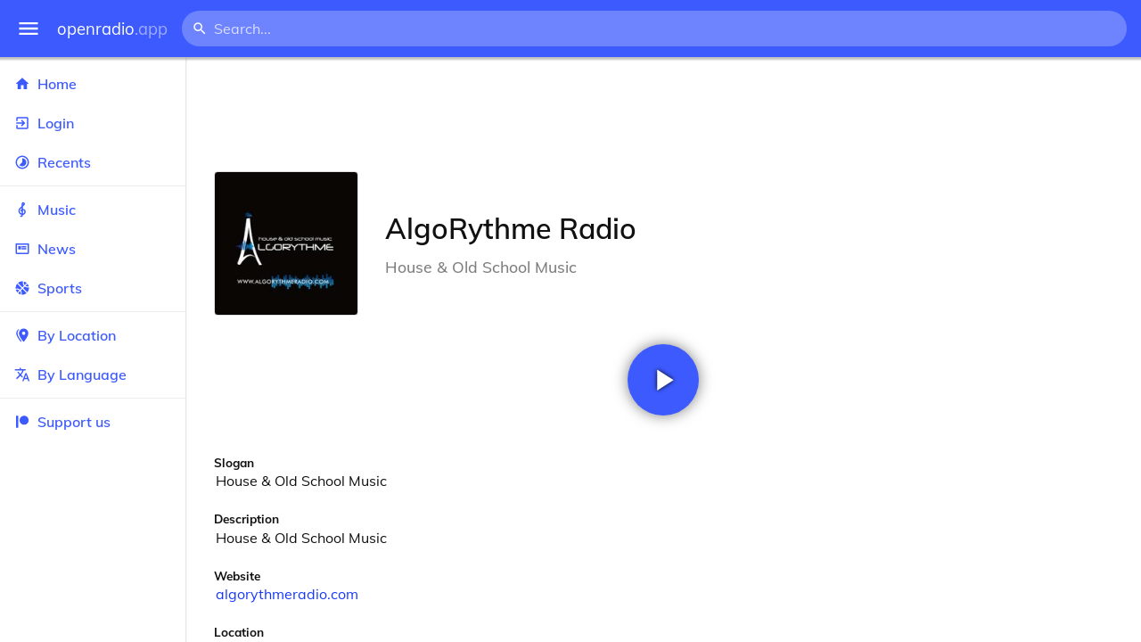

--- FILE ---
content_type: text/html
request_url: https://openradio.app/station/algorythme-radio-fc4n4r9i
body_size: 12141
content:
<!DOCTYPE html>
<html lang="en">
<head>
	<meta charset="utf-8" />
	<meta name="viewport" content="width=device-width, initial-scale=1" />
	<meta name="theme-color" content="#333333">

	<link rel="icon" type="image/png" href="/static/icons/v2/favicon-32x32.png">
	<link rel="manifest" href="/manifest.json" crossorigin="use-credentials">

	<link rel="apple-touch-icon" sizes="57x57" href="/static/icons/v2/apple-icon-57x57.png">
	<link rel="apple-touch-icon" sizes="60x60" href="/static/icons/v2/apple-icon-60x60.png">
	<link rel="apple-touch-icon" sizes="72x72" href="/static/icons/v2/apple-icon-72x72.png">
	<link rel="apple-touch-icon" sizes="76x76" href="/static/icons/v2/apple-icon-76x76.png">
	<link rel="apple-touch-icon" sizes="114x114" href="/static/icons/v2/apple-icon-114x114.png">
	<link rel="apple-touch-icon" sizes="120x120" href="/static/icons/v2/apple-icon-120x120.png">
	<link rel="apple-touch-icon" sizes="144x144" href="/static/icons/v2/apple-icon-144x144.png">
	<link rel="apple-touch-icon" sizes="152x152" href="/static/icons/v2/apple-icon-152x152.png">
	<link rel="apple-touch-icon" sizes="180x180" href="/static/icons/v2/apple-icon-180x180.png">
	<link rel="icon" type="image/png" sizes="512x512" href="/static/icons/v2/android-icon-512x512.png">
	<link rel="icon" type="image/png" sizes="256x256" href="/static/icons/v2/android-icon-256x256.png">
	<link rel="icon" type="image/png" sizes="192x192" href="/static/icons/v2/android-icon-192x192.png">
	<link rel="icon" type="image/png" sizes="96x96" href="/static/icons/v2/favicon-96x96.png">
	<link rel="icon" type="image/png" sizes="32x32" href="/static/icons/v2/favicon-32x32.png">
	<link rel="icon" type="image/png" sizes="16x16" href="/static/icons/v2/favicon-16x16.png">
	<meta name="msapplication-TileImage" content="/static/icons/v2/ms-icon-144x144.png">
	<meta name="msapplication-TileColor" content="#ffffff">
	<meta name="theme-color" content="#3D5AFE">

	<title>AlgoRythme Radio | Paris, Île-de-France Region, France</title><link rel="alternate" hreflang="af" href="https://openradio.app/station/algorythme-radio-fc4n4r9i?lang=af" data-svelte="svelte-raufas"><link rel="alternate" hreflang="am" href="https://openradio.app/station/algorythme-radio-fc4n4r9i?lang=am" data-svelte="svelte-raufas"><link rel="alternate" hreflang="ar" href="https://openradio.app/station/algorythme-radio-fc4n4r9i?lang=ar" data-svelte="svelte-raufas"><link rel="alternate" hreflang="az" href="https://openradio.app/station/algorythme-radio-fc4n4r9i?lang=az" data-svelte="svelte-raufas"><link rel="alternate" hreflang="be" href="https://openradio.app/station/algorythme-radio-fc4n4r9i?lang=be" data-svelte="svelte-raufas"><link rel="alternate" hreflang="bg" href="https://openradio.app/station/algorythme-radio-fc4n4r9i?lang=bg" data-svelte="svelte-raufas"><link rel="alternate" hreflang="bn" href="https://openradio.app/station/algorythme-radio-fc4n4r9i?lang=bn" data-svelte="svelte-raufas"><link rel="alternate" hreflang="bs" href="https://openradio.app/station/algorythme-radio-fc4n4r9i?lang=bs" data-svelte="svelte-raufas"><link rel="alternate" hreflang="ca" href="https://openradio.app/station/algorythme-radio-fc4n4r9i?lang=ca" data-svelte="svelte-raufas"><link rel="alternate" hreflang="ceb" href="https://openradio.app/station/algorythme-radio-fc4n4r9i?lang=ceb" data-svelte="svelte-raufas"><link rel="alternate" hreflang="co" href="https://openradio.app/station/algorythme-radio-fc4n4r9i?lang=co" data-svelte="svelte-raufas"><link rel="alternate" hreflang="cs" href="https://openradio.app/station/algorythme-radio-fc4n4r9i?lang=cs" data-svelte="svelte-raufas"><link rel="alternate" hreflang="cy" href="https://openradio.app/station/algorythme-radio-fc4n4r9i?lang=cy" data-svelte="svelte-raufas"><link rel="alternate" hreflang="da" href="https://openradio.app/station/algorythme-radio-fc4n4r9i?lang=da" data-svelte="svelte-raufas"><link rel="alternate" hreflang="de" href="https://openradio.app/station/algorythme-radio-fc4n4r9i?lang=de" data-svelte="svelte-raufas"><link rel="alternate" hreflang="el" href="https://openradio.app/station/algorythme-radio-fc4n4r9i?lang=el" data-svelte="svelte-raufas"><link rel="alternate" hreflang="en" href="https://openradio.app/station/algorythme-radio-fc4n4r9i?lang=en" data-svelte="svelte-raufas"><link rel="alternate" hreflang="eo" href="https://openradio.app/station/algorythme-radio-fc4n4r9i?lang=eo" data-svelte="svelte-raufas"><link rel="alternate" hreflang="es" href="https://openradio.app/station/algorythme-radio-fc4n4r9i?lang=es" data-svelte="svelte-raufas"><link rel="alternate" hreflang="et" href="https://openradio.app/station/algorythme-radio-fc4n4r9i?lang=et" data-svelte="svelte-raufas"><link rel="alternate" hreflang="eu" href="https://openradio.app/station/algorythme-radio-fc4n4r9i?lang=eu" data-svelte="svelte-raufas"><link rel="alternate" hreflang="fa" href="https://openradio.app/station/algorythme-radio-fc4n4r9i?lang=fa" data-svelte="svelte-raufas"><link rel="alternate" hreflang="fi" href="https://openradio.app/station/algorythme-radio-fc4n4r9i?lang=fi" data-svelte="svelte-raufas"><link rel="alternate" hreflang="fr" href="https://openradio.app/station/algorythme-radio-fc4n4r9i?lang=fr" data-svelte="svelte-raufas"><link rel="alternate" hreflang="fy" href="https://openradio.app/station/algorythme-radio-fc4n4r9i?lang=fy" data-svelte="svelte-raufas"><link rel="alternate" hreflang="ga" href="https://openradio.app/station/algorythme-radio-fc4n4r9i?lang=ga" data-svelte="svelte-raufas"><link rel="alternate" hreflang="gd" href="https://openradio.app/station/algorythme-radio-fc4n4r9i?lang=gd" data-svelte="svelte-raufas"><link rel="alternate" hreflang="gl" href="https://openradio.app/station/algorythme-radio-fc4n4r9i?lang=gl" data-svelte="svelte-raufas"><link rel="alternate" hreflang="gu" href="https://openradio.app/station/algorythme-radio-fc4n4r9i?lang=gu" data-svelte="svelte-raufas"><link rel="alternate" hreflang="ha" href="https://openradio.app/station/algorythme-radio-fc4n4r9i?lang=ha" data-svelte="svelte-raufas"><link rel="alternate" hreflang="haw" href="https://openradio.app/station/algorythme-radio-fc4n4r9i?lang=haw" data-svelte="svelte-raufas"><link rel="alternate" hreflang="he" href="https://openradio.app/station/algorythme-radio-fc4n4r9i?lang=he" data-svelte="svelte-raufas"><link rel="alternate" hreflang="hi" href="https://openradio.app/station/algorythme-radio-fc4n4r9i?lang=hi" data-svelte="svelte-raufas"><link rel="alternate" hreflang="hmn" href="https://openradio.app/station/algorythme-radio-fc4n4r9i?lang=hmn" data-svelte="svelte-raufas"><link rel="alternate" hreflang="hr" href="https://openradio.app/station/algorythme-radio-fc4n4r9i?lang=hr" data-svelte="svelte-raufas"><link rel="alternate" hreflang="ht" href="https://openradio.app/station/algorythme-radio-fc4n4r9i?lang=ht" data-svelte="svelte-raufas"><link rel="alternate" hreflang="hu" href="https://openradio.app/station/algorythme-radio-fc4n4r9i?lang=hu" data-svelte="svelte-raufas"><link rel="alternate" hreflang="hy" href="https://openradio.app/station/algorythme-radio-fc4n4r9i?lang=hy" data-svelte="svelte-raufas"><link rel="alternate" hreflang="id" href="https://openradio.app/station/algorythme-radio-fc4n4r9i?lang=id" data-svelte="svelte-raufas"><link rel="alternate" hreflang="ig" href="https://openradio.app/station/algorythme-radio-fc4n4r9i?lang=ig" data-svelte="svelte-raufas"><link rel="alternate" hreflang="is" href="https://openradio.app/station/algorythme-radio-fc4n4r9i?lang=is" data-svelte="svelte-raufas"><link rel="alternate" hreflang="it" href="https://openradio.app/station/algorythme-radio-fc4n4r9i?lang=it" data-svelte="svelte-raufas"><link rel="alternate" hreflang="iw" href="https://openradio.app/station/algorythme-radio-fc4n4r9i?lang=iw" data-svelte="svelte-raufas"><link rel="alternate" hreflang="ja" href="https://openradio.app/station/algorythme-radio-fc4n4r9i?lang=ja" data-svelte="svelte-raufas"><link rel="alternate" hreflang="jw" href="https://openradio.app/station/algorythme-radio-fc4n4r9i?lang=jw" data-svelte="svelte-raufas"><link rel="alternate" hreflang="ka" href="https://openradio.app/station/algorythme-radio-fc4n4r9i?lang=ka" data-svelte="svelte-raufas"><link rel="alternate" hreflang="kk" href="https://openradio.app/station/algorythme-radio-fc4n4r9i?lang=kk" data-svelte="svelte-raufas"><link rel="alternate" hreflang="km" href="https://openradio.app/station/algorythme-radio-fc4n4r9i?lang=km" data-svelte="svelte-raufas"><link rel="alternate" hreflang="kn" href="https://openradio.app/station/algorythme-radio-fc4n4r9i?lang=kn" data-svelte="svelte-raufas"><link rel="alternate" hreflang="ko" href="https://openradio.app/station/algorythme-radio-fc4n4r9i?lang=ko" data-svelte="svelte-raufas"><link rel="alternate" hreflang="ku" href="https://openradio.app/station/algorythme-radio-fc4n4r9i?lang=ku" data-svelte="svelte-raufas"><link rel="alternate" hreflang="ky" href="https://openradio.app/station/algorythme-radio-fc4n4r9i?lang=ky" data-svelte="svelte-raufas"><link rel="alternate" hreflang="la" href="https://openradio.app/station/algorythme-radio-fc4n4r9i?lang=la" data-svelte="svelte-raufas"><link rel="alternate" hreflang="lb" href="https://openradio.app/station/algorythme-radio-fc4n4r9i?lang=lb" data-svelte="svelte-raufas"><link rel="alternate" hreflang="lo" href="https://openradio.app/station/algorythme-radio-fc4n4r9i?lang=lo" data-svelte="svelte-raufas"><link rel="alternate" hreflang="lt" href="https://openradio.app/station/algorythme-radio-fc4n4r9i?lang=lt" data-svelte="svelte-raufas"><link rel="alternate" hreflang="lv" href="https://openradio.app/station/algorythme-radio-fc4n4r9i?lang=lv" data-svelte="svelte-raufas"><link rel="alternate" hreflang="mg" href="https://openradio.app/station/algorythme-radio-fc4n4r9i?lang=mg" data-svelte="svelte-raufas"><link rel="alternate" hreflang="mi" href="https://openradio.app/station/algorythme-radio-fc4n4r9i?lang=mi" data-svelte="svelte-raufas"><link rel="alternate" hreflang="mk" href="https://openradio.app/station/algorythme-radio-fc4n4r9i?lang=mk" data-svelte="svelte-raufas"><link rel="alternate" hreflang="ml" href="https://openradio.app/station/algorythme-radio-fc4n4r9i?lang=ml" data-svelte="svelte-raufas"><link rel="alternate" hreflang="mn" href="https://openradio.app/station/algorythme-radio-fc4n4r9i?lang=mn" data-svelte="svelte-raufas"><link rel="alternate" hreflang="mr" href="https://openradio.app/station/algorythme-radio-fc4n4r9i?lang=mr" data-svelte="svelte-raufas"><link rel="alternate" hreflang="ms" href="https://openradio.app/station/algorythme-radio-fc4n4r9i?lang=ms" data-svelte="svelte-raufas"><link rel="alternate" hreflang="mt" href="https://openradio.app/station/algorythme-radio-fc4n4r9i?lang=mt" data-svelte="svelte-raufas"><link rel="alternate" hreflang="my" href="https://openradio.app/station/algorythme-radio-fc4n4r9i?lang=my" data-svelte="svelte-raufas"><link rel="alternate" hreflang="ne" href="https://openradio.app/station/algorythme-radio-fc4n4r9i?lang=ne" data-svelte="svelte-raufas"><link rel="alternate" hreflang="nl" href="https://openradio.app/station/algorythme-radio-fc4n4r9i?lang=nl" data-svelte="svelte-raufas"><link rel="alternate" hreflang="no" href="https://openradio.app/station/algorythme-radio-fc4n4r9i?lang=no" data-svelte="svelte-raufas"><link rel="alternate" hreflang="ny" href="https://openradio.app/station/algorythme-radio-fc4n4r9i?lang=ny" data-svelte="svelte-raufas"><link rel="alternate" hreflang="or" href="https://openradio.app/station/algorythme-radio-fc4n4r9i?lang=or" data-svelte="svelte-raufas"><link rel="alternate" hreflang="pa" href="https://openradio.app/station/algorythme-radio-fc4n4r9i?lang=pa" data-svelte="svelte-raufas"><link rel="alternate" hreflang="pl" href="https://openradio.app/station/algorythme-radio-fc4n4r9i?lang=pl" data-svelte="svelte-raufas"><link rel="alternate" hreflang="ps" href="https://openradio.app/station/algorythme-radio-fc4n4r9i?lang=ps" data-svelte="svelte-raufas"><link rel="alternate" hreflang="pt" href="https://openradio.app/station/algorythme-radio-fc4n4r9i?lang=pt" data-svelte="svelte-raufas"><link rel="alternate" hreflang="ro" href="https://openradio.app/station/algorythme-radio-fc4n4r9i?lang=ro" data-svelte="svelte-raufas"><link rel="alternate" hreflang="ru" href="https://openradio.app/station/algorythme-radio-fc4n4r9i?lang=ru" data-svelte="svelte-raufas"><link rel="alternate" hreflang="rw" href="https://openradio.app/station/algorythme-radio-fc4n4r9i?lang=rw" data-svelte="svelte-raufas"><link rel="alternate" hreflang="sd" href="https://openradio.app/station/algorythme-radio-fc4n4r9i?lang=sd" data-svelte="svelte-raufas"><link rel="alternate" hreflang="si" href="https://openradio.app/station/algorythme-radio-fc4n4r9i?lang=si" data-svelte="svelte-raufas"><link rel="alternate" hreflang="sk" href="https://openradio.app/station/algorythme-radio-fc4n4r9i?lang=sk" data-svelte="svelte-raufas"><link rel="alternate" hreflang="sl" href="https://openradio.app/station/algorythme-radio-fc4n4r9i?lang=sl" data-svelte="svelte-raufas"><link rel="alternate" hreflang="sm" href="https://openradio.app/station/algorythme-radio-fc4n4r9i?lang=sm" data-svelte="svelte-raufas"><link rel="alternate" hreflang="sn" href="https://openradio.app/station/algorythme-radio-fc4n4r9i?lang=sn" data-svelte="svelte-raufas"><link rel="alternate" hreflang="so" href="https://openradio.app/station/algorythme-radio-fc4n4r9i?lang=so" data-svelte="svelte-raufas"><link rel="alternate" hreflang="sq" href="https://openradio.app/station/algorythme-radio-fc4n4r9i?lang=sq" data-svelte="svelte-raufas"><link rel="alternate" hreflang="sr" href="https://openradio.app/station/algorythme-radio-fc4n4r9i?lang=sr" data-svelte="svelte-raufas"><link rel="alternate" hreflang="st" href="https://openradio.app/station/algorythme-radio-fc4n4r9i?lang=st" data-svelte="svelte-raufas"><link rel="alternate" hreflang="su" href="https://openradio.app/station/algorythme-radio-fc4n4r9i?lang=su" data-svelte="svelte-raufas"><link rel="alternate" hreflang="sv" href="https://openradio.app/station/algorythme-radio-fc4n4r9i?lang=sv" data-svelte="svelte-raufas"><link rel="alternate" hreflang="sw" href="https://openradio.app/station/algorythme-radio-fc4n4r9i?lang=sw" data-svelte="svelte-raufas"><link rel="alternate" hreflang="ta" href="https://openradio.app/station/algorythme-radio-fc4n4r9i?lang=ta" data-svelte="svelte-raufas"><link rel="alternate" hreflang="te" href="https://openradio.app/station/algorythme-radio-fc4n4r9i?lang=te" data-svelte="svelte-raufas"><link rel="alternate" hreflang="tg" href="https://openradio.app/station/algorythme-radio-fc4n4r9i?lang=tg" data-svelte="svelte-raufas"><link rel="alternate" hreflang="th" href="https://openradio.app/station/algorythme-radio-fc4n4r9i?lang=th" data-svelte="svelte-raufas"><link rel="alternate" hreflang="tk" href="https://openradio.app/station/algorythme-radio-fc4n4r9i?lang=tk" data-svelte="svelte-raufas"><link rel="alternate" hreflang="tl" href="https://openradio.app/station/algorythme-radio-fc4n4r9i?lang=tl" data-svelte="svelte-raufas"><link rel="alternate" hreflang="tr" href="https://openradio.app/station/algorythme-radio-fc4n4r9i?lang=tr" data-svelte="svelte-raufas"><link rel="alternate" hreflang="tt" href="https://openradio.app/station/algorythme-radio-fc4n4r9i?lang=tt" data-svelte="svelte-raufas"><link rel="alternate" hreflang="ug" href="https://openradio.app/station/algorythme-radio-fc4n4r9i?lang=ug" data-svelte="svelte-raufas"><link rel="alternate" hreflang="uk" href="https://openradio.app/station/algorythme-radio-fc4n4r9i?lang=uk" data-svelte="svelte-raufas"><link rel="alternate" hreflang="ur" href="https://openradio.app/station/algorythme-radio-fc4n4r9i?lang=ur" data-svelte="svelte-raufas"><link rel="alternate" hreflang="uz" href="https://openradio.app/station/algorythme-radio-fc4n4r9i?lang=uz" data-svelte="svelte-raufas"><link rel="alternate" hreflang="vi" href="https://openradio.app/station/algorythme-radio-fc4n4r9i?lang=vi" data-svelte="svelte-raufas"><link rel="alternate" hreflang="xh" href="https://openradio.app/station/algorythme-radio-fc4n4r9i?lang=xh" data-svelte="svelte-raufas"><link rel="alternate" hreflang="yi" href="https://openradio.app/station/algorythme-radio-fc4n4r9i?lang=yi" data-svelte="svelte-raufas"><link rel="alternate" hreflang="yo" href="https://openradio.app/station/algorythme-radio-fc4n4r9i?lang=yo" data-svelte="svelte-raufas"><link rel="alternate" hreflang="zh" href="https://openradio.app/station/algorythme-radio-fc4n4r9i?lang=zh" data-svelte="svelte-raufas"><link rel="alternate" hreflang="zh-cn" href="https://openradio.app/station/algorythme-radio-fc4n4r9i?lang=zh-cn" data-svelte="svelte-raufas"><link rel="alternate" hreflang="zh-tw" href="https://openradio.app/station/algorythme-radio-fc4n4r9i?lang=zh-tw" data-svelte="svelte-raufas"><link rel="alternate" hreflang="zu" href="https://openradio.app/station/algorythme-radio-fc4n4r9i?lang=zu" data-svelte="svelte-raufas">
    <link rel="alternate" hreflang="x-default" href="https://openradio.app/station/algorythme-radio-fc4n4r9i" data-svelte="svelte-raufas"><meta property="og:title" content="AlgoRythme Radio | Paris, Île-de-France Region, France" data-svelte="svelte-19ogf7j"><meta name="description" content="AlgoRythme Radio. House &amp; Old School Music" data-svelte="svelte-19ogf7j"><meta property="og:description" content="AlgoRythme Radio. House &amp; Old School Music" data-svelte="svelte-19ogf7j"><meta property="og:image" content="/img/200/4s3rbn84.jpg" data-svelte="svelte-19ogf7j"><meta property="og:site_name" content="Openradio.app" data-svelte="svelte-19ogf7j">
	<link rel="stylesheet" href="/_app/immutable/assets/pages/__layout.svelte-822fb870.css">
	<link rel="stylesheet" href="/_app/immutable/assets/Rip-72c760a6.css">
	<link rel="stylesheet" href="/_app/immutable/assets/CircularProgress-08fca7fa.css">
	<link rel="stylesheet" href="/_app/immutable/assets/Image-7bbf8417.css">
	<link rel="stylesheet" href="/_app/immutable/assets/pages/station/_station_/index.svelte-0c96eb5a.css">
	<link rel="stylesheet" href="/_app/immutable/assets/Page-d3875e4d.css">
	<link rel="modulepreload" href="/_app/immutable/start-fffe9b5e.js">
	<link rel="modulepreload" href="/_app/immutable/chunks/index-5db5f925.js">
	<link rel="modulepreload" href="/_app/immutable/chunks/index-af12275a.js">
	<link rel="modulepreload" href="/_app/immutable/chunks/preload-helper-60cab3ee.js">
	<link rel="modulepreload" href="/_app/immutable/chunks/singletons-d1fb5791.js">
	<link rel="modulepreload" href="/_app/immutable/pages/__layout.svelte-464dbfd8.js">
	<link rel="modulepreload" href="/_app/immutable/chunks/stores-e96c909e.js">
	<link rel="modulepreload" href="/_app/immutable/chunks/Rip-3ef3e46d.js">
	<link rel="modulepreload" href="/_app/immutable/chunks/navigation-3f1ea447.js">
	<link rel="modulepreload" href="/_app/immutable/chunks/index-aeccb072.js">
	<link rel="modulepreload" href="/_app/immutable/chunks/Close-c2320cd8.js">
	<link rel="modulepreload" href="/_app/immutable/chunks/CircularProgress-85fc68db.js">
	<link rel="modulepreload" href="/_app/immutable/chunks/actions-ab4877e5.js">
	<link rel="modulepreload" href="/_app/immutable/chunks/Alert-47a49d17.js">
	<link rel="modulepreload" href="/_app/immutable/chunks/global-f9441cf1.js">
	<link rel="modulepreload" href="/_app/immutable/chunks/Image-8aae9abb.js">
	<link rel="modulepreload" href="/_app/immutable/pages/station/_station_/index.svelte-28b38bd0.js">
	<link rel="modulepreload" href="/_app/immutable/chunks/load-d463ed76.js">
	<link rel="modulepreload" href="/_app/immutable/chunks/Page-b8d848b0.js">
			<script>
		if ('serviceWorker' in navigator) {
			addEventListener('load', () => {
				navigator.serviceWorker.register('/service-worker.js');
			});
		}
	</script>
</head>

<body>
	<div id="sapper">




<div class="dashboard svelte-15z4gmx"><div class="top svelte-1aa7vld"><div class="menu hide-narrow ripple-light svelte-1aa7vld"><svg width="1em" height="1em" viewBox="0 0 24 24"><path d="M3,6H21V8H3V6M3,11H21V13H3V11M3,16H21V18H3V16Z" fill="currentColor"></path></svg>
    <div class="ripple svelte-po4fcb"></div></div>
  <div class="menu hide-wide ripple-light svelte-1aa7vld"><svg width="1em" height="1em" viewBox="0 0 24 24"><path d="M3,6H21V8H3V6M3,11H21V13H3V11M3,16H21V18H3V16Z" fill="currentColor"></path></svg>
    <div class="ripple svelte-po4fcb"></div></div>

  <a href="/" class="na logo svelte-1aa7vld">openradio<span class="light svelte-1aa7vld">.app</span></a>

  <form class="search-form hide-narrow svelte-1aa7vld" action="/search"><div class="search-icon svelte-1aa7vld"><svg width="1em" height="1em" viewBox="0 0 24 24"><path d="M9.5,3A6.5,6.5 0 0,1 16,9.5C16,11.11 15.41,12.59 14.44,13.73L14.71,14H15.5L20.5,19L19,20.5L14,15.5V14.71L13.73,14.44C12.59,15.41 11.11,16 9.5,16A6.5,6.5 0 0,1 3,9.5A6.5,6.5 0 0,1 9.5,3M9.5,5C7,5 5,7 5,9.5C5,12 7,14 9.5,14C12,14 14,12 14,9.5C14,7 12,5 9.5,5Z" fill="currentColor"></path></svg></div>
    <input class="search search-wide svelte-1aa7vld" name="q" autocomplete="off" type="search" spellcheck="false" placeholder="Search..."></form>

  <div class="open-narrow-search hide-wide ripple-light svelte-1aa7vld"><svg width="1em" height="1em" viewBox="0 0 24 24"><path d="M9.5,3A6.5,6.5 0 0,1 16,9.5C16,11.11 15.41,12.59 14.44,13.73L14.71,14H15.5L20.5,19L19,20.5L14,15.5V14.71L13.73,14.44C12.59,15.41 11.11,16 9.5,16A6.5,6.5 0 0,1 3,9.5A6.5,6.5 0 0,1 9.5,3M9.5,5C7,5 5,7 5,9.5C5,12 7,14 9.5,14C12,14 14,12 14,9.5C14,7 12,5 9.5,5Z" fill="currentColor"></path></svg>
    <div class="ripple svelte-po4fcb"></div></div>

  
  
  
  </div>
  <div class="bottom svelte-15z4gmx">

<div class="drawer elev1 svelte-13f04cg desktop-open"><div class="top hide-wide svelte-13f04cg"><div class="menu ripple-dark svelte-13f04cg"><svg width="1em" height="1em" viewBox="0 0 24 24"><path d="M3,6H21V8H3V6M3,11H21V13H3V11M3,16H21V18H3V16Z" fill="currentColor"></path></svg>
      <div class="ripple svelte-po4fcb"></div></div>
    <div class="logo svelte-13f04cg">openradio<span class="light svelte-13f04cg">.app</span></div></div>

  <div class="content svelte-13f04cg"><a class="na by svelte-13f04cg" href="/"><span class="icon svelte-13f04cg"><svg width="1em" height="1em" viewBox="0 0 24 24"><path d="M10,20V14H14V20H19V12H22L12,3L2,12H5V20H10Z" fill="currentColor"></path></svg></span>
      Home
      <div class="ripple svelte-po4fcb"></div></a>

    <a class="na by svelte-13f04cg" href="/login"><span class="icon svelte-13f04cg"><svg width="1em" height="1em" viewBox="0 0 24 24"><path d="M19,3H5C3.89,3 3,3.89 3,5V9H5V5H19V19H5V15H3V19A2,2 0 0,0 5,21H19A2,2 0 0,0 21,19V5C21,3.89 20.1,3 19,3M10.08,15.58L11.5,17L16.5,12L11.5,7L10.08,8.41L12.67,11H3V13H12.67L10.08,15.58Z" fill="currentColor"></path></svg></span>
        Login
        <div class="ripple svelte-po4fcb"></div></a>

    <a class="na by svelte-13f04cg" href="/recents"><span class="icon svelte-13f04cg"><svg width="1em" height="1em" viewBox="0 0 24 24"><path d="M12,20A8,8 0 0,1 4,12A8,8 0 0,1 12,4A8,8 0 0,1 20,12A8,8 0 0,1 12,20M12,2A10,10 0 0,0 2,12A10,10 0 0,0 12,22A10,10 0 0,0 22,12A10,10 0 0,0 12,2M16.24,7.76C15.07,6.58 13.53,6 12,6V12L7.76,16.24C10.1,18.58 13.9,18.58 16.24,16.24C18.59,13.9 18.59,10.1 16.24,7.76Z" fill="currentColor"></path></svg></span>
      Recents
      <div class="ripple svelte-po4fcb"></div></a>

    <span class="sep svelte-13f04cg"></span>

    <a class="na by svelte-13f04cg" href="/music"><span class="icon svelte-13f04cg"><svg width="1em" height="1em" viewBox="0 0 24 24"><path d="M13 11V7.5L15.2 5.29C16 4.5 16.15 3.24 15.59 2.26C15.14 1.47 14.32 1 13.45 1C13.24 1 13 1.03 12.81 1.09C11.73 1.38 11 2.38 11 3.5V6.74L7.86 9.91C6.2 11.6 5.7 14.13 6.61 16.34C7.38 18.24 9.06 19.55 11 19.89V20.5C11 20.76 10.77 21 10.5 21H9V23H10.5C11.85 23 13 21.89 13 20.5V20C15.03 20 17.16 18.08 17.16 15.25C17.16 12.95 15.24 11 13 11M13 3.5C13 3.27 13.11 3.09 13.32 3.03C13.54 2.97 13.77 3.06 13.88 3.26C14 3.46 13.96 3.71 13.8 3.87L13 4.73V3.5M11 11.5C10.03 12.14 9.3 13.24 9.04 14.26L11 14.78V17.83C9.87 17.53 8.9 16.71 8.43 15.57C7.84 14.11 8.16 12.45 9.26 11.33L11 9.5V11.5M13 18V12.94C14.17 12.94 15.18 14.04 15.18 15.25C15.18 17 13.91 18 13 18Z" fill="currentColor"></path></svg></span>
      Music
      <div class="ripple svelte-po4fcb"></div></a>

    

    <a class="na by svelte-13f04cg" href="/news"><span class="icon svelte-13f04cg"><svg width="1em" height="1em" viewBox="0 0 24 24"><path d="M20 6V18H4V6H20M22 4H2V18C2 18 2 20 4 20H20C20 20 22 20 22 18V4M10 13H6V8H10V13M18 13H11V11H18V13M18 10H11V8H18V10Z" fill="currentColor"></path></svg></span>
      News
      <div class="ripple svelte-po4fcb"></div></a>

    <a class="na by svelte-13f04cg" href="/sports"><span class="icon svelte-13f04cg"><svg width="1em" height="1em" viewBox="0 0 24 24"><path d="M2.34,14.63C2.94,14.41 3.56,14.3 4.22,14.3C5.56,14.3 6.73,14.72 7.73,15.56L4.59,18.7C3.53,17.5 2.78,16.13 2.34,14.63M15.56,9.8C17.53,11.27 19.66,11.63 21.94,10.88C21.97,11.09 22,11.47 22,12C22,13.03 21.75,14.18 21.28,15.45C20.81,16.71 20.23,17.73 19.55,18.5L13.22,12.19L15.56,9.8M8.77,16.64C9.83,18.17 10.05,19.84 9.42,21.66C8,21.25 6.73,20.61 5.67,19.73L8.77,16.64M12.19,13.22L18.5,19.55C16.33,21.45 13.78,22.25 10.88,21.94C11.09,21.28 11.2,20.56 11.2,19.78C11.2,19.16 11.06,18.43 10.78,17.6C10.5,16.77 10.17,16.09 9.8,15.56L12.19,13.22M8.81,14.5C7.88,13.67 6.8,13.15 5.58,12.91C4.36,12.68 3.19,12.75 2.06,13.13C2.03,12.91 2,12.53 2,12C2,10.97 2.25,9.82 2.72,8.55C3.19,7.29 3.77,6.27 4.45,5.5L11.11,12.19L8.81,14.5M15.56,7.73C14.22,6.08 13.91,4.28 14.63,2.34C15.25,2.5 15.96,2.8 16.76,3.26C17.55,3.71 18.2,4.16 18.7,4.59L15.56,7.73M21.66,9.38C21.06,9.59 20.44,9.7 19.78,9.7C18.69,9.7 17.64,9.38 16.64,8.72L19.73,5.67C20.61,6.77 21.25,8 21.66,9.38M12.19,11.11L5.5,4.45C7.67,2.55 10.22,1.75 13.13,2.06C12.91,2.72 12.8,3.44 12.8,4.22C12.8,4.94 12.96,5.75 13.29,6.66C13.62,7.56 14,8.28 14.5,8.81L12.19,11.11Z" fill="currentColor"></path></svg></span>
      Sports
      <div class="ripple svelte-po4fcb"></div></a>

    <span class="sep svelte-13f04cg"></span>

    <a class="na by svelte-13f04cg" href="/by-location"><span class="icon svelte-13f04cg"><svg width="1em" height="1em" viewBox="0 0 24 24"><path d="M14,11.5A2.5,2.5 0 0,0 16.5,9A2.5,2.5 0 0,0 14,6.5A2.5,2.5 0 0,0 11.5,9A2.5,2.5 0 0,0 14,11.5M14,2C17.86,2 21,5.13 21,9C21,14.25 14,22 14,22C14,22 7,14.25 7,9A7,7 0 0,1 14,2M5,9C5,13.5 10.08,19.66 11,20.81L10,22C10,22 3,14.25 3,9C3,5.83 5.11,3.15 8,2.29C6.16,3.94 5,6.33 5,9Z" fill="currentColor"></path></svg></span>
      By Location
      <div class="ripple svelte-po4fcb"></div></a>

    <a class="na by svelte-13f04cg" href="/by-language"><span class="icon svelte-13f04cg"><svg width="1em" height="1em" viewBox="0 0 24 24"><path d="M12.87,15.07L10.33,12.56L10.36,12.53C12.1,10.59 13.34,8.36 14.07,6H17V4H10V2H8V4H1V6H12.17C11.5,7.92 10.44,9.75 9,11.35C8.07,10.32 7.3,9.19 6.69,8H4.69C5.42,9.63 6.42,11.17 7.67,12.56L2.58,17.58L4,19L9,14L12.11,17.11L12.87,15.07M18.5,10H16.5L12,22H14L15.12,19H19.87L21,22H23L18.5,10M15.88,17L17.5,12.67L19.12,17H15.88Z" fill="currentColor"></path></svg></span>
      By Language
      <div class="ripple svelte-po4fcb"></div></a>


    
      <span class="sep svelte-13f04cg"></span>
  
      <a class="na by svelte-13f04cg" rel="external nofollow noopener" target="_system" href="https://patreon.com/openradioapp"><span class="icon svelte-13f04cg"><svg width="1em" height="1em" viewBox="0 0 24 24"><path d="M14.73,3C18.45,3 21.47,6.03 21.47,9.76C21.47,13.47 18.45,16.5 14.73,16.5C11,16.5 7.97,13.47 7.97,9.76C7.97,6.03 11,3 14.73,3M2.7,21V3H6V21H2.7Z" fill="currentColor"></path></svg></span>
        Support us</a>

    <div class="space svelte-13f04cg"></div>

    </div></div>
    <main class="scrollview svelte-15z4gmx">

<div class="page svelte-1ib2rt5">

  <div class="station svelte-1scfk2m"><div class="ad top-sponsored-header svelte-1scfk2m"><ins class="adsbygoogle" style="display: block; width: 100%; height: 100%" data-ad-client="ca-pub-3953189150459080" data-ad-slot="8621983639"></ins></div>
      
    <div class="head svelte-1scfk2m"><div class="txt svelte-1scfk2m"><h1 class="svelte-1scfk2m">AlgoRythme Radio</h1>
        <p class="subtitle svelte-1scfk2m">House &amp; Old School Music</p></div>
      <div class="img svelte-1scfk2m"><div class="img svelte-1sbop0m" style="background-image: url(/img/200/4s3rbn84.jpg)"></div></div></div>
    <div class="playline svelte-1scfk2m"><div class="play ripple-light svelte-1scfk2m"><svg width="1em" height="1em" viewBox="0 0 24 24"><path d="M8,5.14V19.14L19,12.14L8,5.14Z" fill="currentColor"></path></svg>
        <div class="ripple svelte-po4fcb"></div></div></div>

    
 
    <div class="data svelte-1scfk2m"><div class="data-label svelte-1scfk2m">Slogan</div>
        <div class="data-value svelte-1scfk2m">House &amp; Old School Music</div></div>

    <div class="data svelte-1scfk2m"><div class="data-label svelte-1scfk2m">Description</div>
        <div class="data-value desc svelte-1scfk2m">House &amp; Old School Music</div></div>

    <div class="data svelte-1scfk2m"><div class="data-label svelte-1scfk2m">Website</div>
        <div class="data-value svelte-1scfk2m"><a class="na svelte-1scfk2m" rel="noopener" target="_blank" href="http://www.algorythmeradio.com">algorythmeradio.com</a></div></div>

    <div class="data svelte-1scfk2m"><div class="data-label svelte-1scfk2m">Location</div>
      <div class="data-value svelte-1scfk2m"><a class="na svelte-1scfk2m" href="/by-location/europe/france">France</a></div></div>

    <div class="data svelte-1scfk2m"><div class="data-label svelte-1scfk2m">Language</div>
      <div class="data-value svelte-1scfk2m"><a class="na svelte-1scfk2m" href="/by-language/fr">French</a></div></div>

    <div class="data svelte-1scfk2m"><div class="data-label svelte-1scfk2m">Twitter</div>
        <div class="data-value svelte-1scfk2m"><a class="na svelte-1scfk2m" rel="noopener nofollow" target="_blank" href="https://twitter.com/AlgorythmeRadio">@AlgorythmeRadio</a></div></div>

    

    

    

    <div class="data svelte-1scfk2m"><div class="data-label svelte-1scfk2m">Frequencies</div>
        <div class="data-value svelte-1scfk2m">
            <a class="na svelte-1scfk2m" href="/by-location/europe/france/ile-de-france-region">Île-de-France Region</a>,
            <a class="na svelte-1scfk2m" href="/by-location/europe/france/ile-de-france-region/paris">Paris</a>
          </div></div>

    

    <div class="edit svelte-1scfk2m"><div class="edit-title svelte-1scfk2m">Have more info on this station?</div>
      <a class="na edit-btn ripple-light svelte-1scfk2m" href="/edit/station/fc4n4r9i"><span class="edit-icon svelte-1scfk2m"><svg width="1em" height="1em" viewBox="0 0 24 24"><path d="M12,2A10,10 0 0,0 2,12A10,10 0 0,0 12,22A10,10 0 0,0 22,12H20A8,8 0 0,1 12,20A8,8 0 0,1 4,12A8,8 0 0,1 12,4V2M18.78,3C18.61,3 18.43,3.07 18.3,3.2L17.08,4.41L19.58,6.91L20.8,5.7C21.06,5.44 21.06,5 20.8,4.75L19.25,3.2C19.12,3.07 18.95,3 18.78,3M16.37,5.12L9,12.5V15H11.5L18.87,7.62L16.37,5.12Z" fill="currentColor"></path></svg></span>
        Add info
        <div class="ripple svelte-po4fcb"></div></a></div></div>
  </div></main></div>
  </div>


		<script type="module" data-sveltekit-hydrate="nopxb3">
		import { start } from "/_app/immutable/start-fffe9b5e.js";
		start({
			target: document.querySelector('[data-sveltekit-hydrate="nopxb3"]').parentNode,
			paths: {"base":"","assets":""},
			session: (function(a,b,c,d,e,f,g,h,i,j,k,l,m,n){return {admin:b,account:b,lang:c,locale:{byLocation:"by Location",byLanguage:"by Language",Continents:"Continents",Countries:"Countries",Regions:"Regions",Cities:"Cities",Genres:"Genres",Talk:d,Music:"Music",News:e,Sports:f,Stations:"Stations",SupportUs:"Support us","Search...":"Search...",Search:"Search",Home:"Home",ByGenre:"By Genre",ByLocation:"By Location",ByLanguage:"By Language",Recents:"Recents",Website:"Website",Slogan:g,Location:"Location",Description:"Description",Language:"Language",Address:h,Email:"Email",Twitter:"Twitter",Facebook:"Facebook",Instagram:"Instagram",Youtube:"Youtube",Frequencies:"Frequencies",Programming:"Programming",Populars:"Populars",InTheWorld:"In the World",NoRecentsYet:"There's no recently used stations yet",NoSearchResults:"There's no results for this search",PopularsCountry:"Populars in {country}",PlayerNoSources:"There are no sources for this station",PlayerRetry:"There was an error loading the stream",Retry:"Retry","week.0":"Monday","week.1":"Tuesday","week.2":"Wednesday","week.3":"Thursday","week.4":"Friday","week.5":"Saturday","week.6":"Sunday",LiveInternetRadio:"{op} | Live internet radio, music, news and sports",LiveInternetRadioDesc:"Listen to music, news and sports free over the internet, free online radios from all over the world","StationTitle.WithCity":"{station.name} | {city}, {region}, {country}","StationTitle.WithRegion":"{station.name} | {region}, {country}","StationTitle.WithCountry":"{station.name} | {country}","StationDesc.WithDesc":"{station.name}. {description}","StationDesc.WithSlogan":"{station.name}. {station.slogan}","StationDesc.Standalone":"{station.name}. Listen live over the internet",MusicTitle:"Music | {op}",NewsTitle:"News | {op}",SportsTitle:"Sports | {op}",MusicDesc:"Free music radios from all over the world",NewsDesc:"Free news radios from all over the world",SportsDesc:"Free sports radios from all over the world",ByLocationTitle:"Por location | {op}",ByLocationDesc:"Search radio stations by location from all over the world",ContinentTitle:"{continent} | {op}",CountryTitle:"{country} | {op}",RegionTitle:"{region}, {country}",CityTitle:"{city}, {region}, {country}",ContinentDesc:"Radios from {continent} free over the internet. Live music, news and sports",CountryDesc:"Radios from {country} free over the internet. Live music, news and sports",RegionDesc:"Radios from {region}, {country} free over the internet. Live music, news and sports",CityDesc:"Radios from {city}, {region}, {country} free over the internet. Live music, news and sports",ByLanguageTitle:"By Language | {op}",ByLanguageDesc:"Search radio stations by language from all over the world",RecentsTitle:"Recents | {op}",RecentsDesc:"Recently used radio stations",AddStation:"Add station",UploadStation:"Upload station",SearchTitle:"{q}",SearchDesc:"{q} | Live radio stations",GenreTitle:"{genre} | {op}",GenreDesc:"{genre}. Free live radio stations",LangTitle:"{lang} | op",LangDesc:"Live radio stations in {lang}",HaveMoreInfo:"Have more info on this station?",AddInfo:"Add info",Send:"Send",GeneralInfo:"General info",ContactInfo:"Contact info","ContactInfo.Email":"E-mail","ContactInfo.Phone":"Phone","ContactInfo.Address":h,"ContactInfo.Website":"Website (full URL)","GeneralInfo.Name":"Name","GeneralInfo.Slogan":g,"GeneralInfo.Description":"Description (larger is better ;)",SocialNetworks:"Social networks",Continent:"Continent",Country:i,Region:"Region",City:"City",Frequency:"Frequency",Format:"Format",Remove:"Remove",Add:"Add",Image:"Image",Edit:"Edit",Upload:"Upload","Uploading...":"Uploading...",Apply:"Apply",Ups:"Oops!",E404:"This page doesn't exists anymore",E500:"We couldn't fetch the page, check your internet connection",BackToHome:"Go back to home",CVEmptyChange:"Updates must not be empty",CVIsRequired:"is required",CVShouldBeString:"should be a string",CVImageNotFound:"Cannot found image specified",CVMalformedFrecuencies:"Frecuencies are malformed",CVMalformedStreams:"Streams are malformed",CVStationNotFound:"Station not found",CVMalformedGenres:"Genres are malformed",CVLanguageNotFound:"Language not found",ChangeSuccess:"We will check the changes to approve them, Thank you!",StationPendingWarn:"This station is pending of approbal",StationRejectedWarn:"This station has been rejected",StationRemovedWarn:"This station has been removed",StationSent:"Station sent, we will approbe it shortly, thank you!",EditStation:"Edit station {station.name}",ListTitle:"List | {op}",ListDescription:"List of radio stations free at {op}",Login:"Login",Logout:"Logout",Register:"Register",MyAccount:"My Account",Password:"Password",RecoverPassword:"Recover your password",ConfirmPassword:"Confirm password",DontHaveAccount:"Doesn't have an account?",DoHaveAccount:"Already have an account?",WillNotShareInfo:"We will not share this info",SetPassword:"Update your password",CommonActions:"Common actions",MyData:"My data",MyStations:"My stations",MyStationsEmpty:"You didn't upload any stations yet",EmailRequired:"The email is required",PasswordRequired:"The password is required",EmailNotExists:"There's no account with this email",PasswordNotMatch:"Password doesn't match",PasswordNotSet:"You have to valiate your account to login (check your email inbox)",InvalidMail:"Please provide a valid email",PasswordsNotMatch:"Passwords does not match",PasswordTooShort:"Passwords must have at least 8 characters",UserExists:"The email is already registered",RecoverSent:"We sent you an email with the link for recover your password",PasswordUpdated:"Password updated",VerifyYourAccountWarning:"Please verify your account, we sent you an email with a verification link",countries:{dz:"Algeria",ao:"Angola",cv:"Cape Verde",td:"Chad",km:"Comoros",ci:"Ivory Coast",eg:"Egypt",gm:"The Gambia",gh:"Ghana",ke:"Kenya",ly:"Libya",mg:"Madagascar",ml:"Mali",mr:"Mauritania",mu:"Mauritius",ma:"Morocco",mz:"Mozambique",na:"Namibia",ng:"Nigeria",re:"Réunion",rw:"Rwanda",sn:"Senegal",za:"South Africa",sd:"Sudan",tz:"Tanzania",tn:"Tunisia",ug:"Uganda",zm:"Zambia",zw:"Zimbabwe",af:"Afghanistan",am:"Armenia",az:"Azerbaijan",bh:"Bahrain",bd:"Bangladesh",kh:"Cambodia",cn:"China",cy:"Cyprus",ge:"Georgia",hk:"Hong Kong",in:"India",id:"Indonesia",ir:"Iran",iq:"Iraq",il:"Israel",jp:"Japan",jo:"Jordan",kz:"Kazakhstan",kw:"Kuwait",lb:"Lebanon",mo:"Macao",my:"Malaysia",mn:"Mongolia",np:"Nepal",om:"Oman",pk:"Pakistan",ps:"Palestine",ph:"Philippines",qa:"Qatar",ru:"Russia",sa:"Saudi Arabia",sg:"Singapore",kr:"Republic of Korea",lk:"Sri Lanka",sy:"Syria",tw:"Taiwan",th:"Thailand",tr:"Turkey",ae:"United Arab Emirates",vn:"Vietnam",ye:"Yemen",al:"Albania",ad:"Andorra",at:"Austria",by:"Belarus",be:"Belgium",ba:"Bosnia and Herzegovina",bg:"Bulgaria",hr:"Croatia",cz:"Czech Republic",dk:"Denmark",ee:"Estonia",fi:"Finland",fr:"France",de:"Germany",gr:"Greece",hu:"Hungary",is:"Iceland",ie:"Ireland",it:"Italy",lv:"Latvia",lt:"Lithuania",lu:"Luxembourg",mt:"Malta",md:"Republic of Moldova",me:"Montenegro",nl:"Netherlands",mk:"Macedonia",no:"Norway",pl:"Poland",pt:"Portugal",ro:"Romania",rs:"Serbia",sk:"Slovak Republic",si:"Slovenia",es:"Spain",se:"Sweden",ch:"Switzerland",ua:"Ukraine",gb:"United Kingdom",ai:"Anguilla",ag:"Antigua and Barbuda",bs:"Bahamas",bz:"Belize",ca:"Canada",cr:"Costa Rica",cu:"Cuba",dm:"Dominica",do:"Dominican Republic",sv:"El Salvador",gt:"Guatemala",ht:"Haiti",hn:"Honduras",jm:"Jamaica",mx:"Mexico",ni:"Nicaragua",pa:"Panama",pr:"Puerto Rico",lc:"Saint Lucia",tt:"Trinidad and Tobago",us:"United States",as:"American Samoa",au:"Australia",nz:"New Zealand",ar:"Argentina",aw:"Aruba",bo:"Bolivia",br:"Brazil",cl:"Chile",co:"Colombia",cw:"Curaçao",ec:"Ecuador",gf:"French Guiana",gy:"Guyana",py:"Paraguay",pe:"Peru",sx:"Sint Maarten",sr:"Suriname",uy:"Uruguay",ve:"Venezuela"},continents:{ca:"Central America",af:"Africa",as:"Asia",eu:"Europe",na:"North America",oc:"Oceania",sa:"South America"},languages:{af:"Afrikaans",sq:"Albanian",am:"Amharic",ar:"Arabic",hy:"Armenian",az:"Azerbaijani",eu:"Basque",be:"Belarusian",bn:"Bengali",bs:"Bosnian",bg:"Bulgarian",ca:"Catalan",ceb:"Cebuano",ny:"Chichewa","zh-CN":j,"zh-TW":"Chinese (Traditional)",co:"Corsican",hr:"Croatian",cs:"Czech",da:"Danish",nl:"Dutch",en:"English",eo:"Esperanto",et:"Estonian",tl:"Filipino",fi:"Finnish",fr:"French",fy:"Frisian",gl:"Galician",ka:"Georgian",de:"German",el:"Greek",gu:"Gujarati",ht:"Haitian Creole",ha:"Hausa",haw:"Hawaiian",iw:k,hi:l,hmn:"Hmong",hu:"Hungarian",is:"Icelandic",ig:"Igbo",id:"Indonesian",ga:"Irish",it:"Italian",ja:"Japanese",jw:"Javanese",kn:"Kannada",kk:"Kazakh",km:"Khmer",rw:"Kinyarwanda",ko:"Korean",ku:"Kurdish (Kurmanji)",ky:"Kyrgyz",lo:"Lao",la:"Latin",lv:"Latvian",lt:"Lithuanian",lb:"Luxembourgish",mk:"Macedonian",mg:"Malagasy",ms:"Malay",ml:m,mt:"Maltese",mi:"Maori",mr:"Marathi",mn:"Mongolian",my:"Myanmar (Burmese)",ne:"Nepali",no:"Norwegian",or:"Odia (Oriya)",ps:"Pashto",fa:"Persian",pl:"Polish",pt:"Portuguese",pa:"Punjabi",ro:"Romanian",ru:"Russian",sm:"Samoan",gd:"Scots Gaelic",sr:"Serbian",st:"Sesotho",sn:"Shona",sd:"Sindhi",si:"Sinhala",sk:"Slovak",sl:"Slovenian",so:"Somali",es:"Spanish",su:"Sundanese",sw:"Swahili",sv:"Swedish",tg:"Tajik",ta:n,tt:"Tatar",te:"Telugu",th:"Thai",tr:"Turkish",tk:"Turkmen",uk:"Ukrainian",ur:"Urdu",ug:"Uyghur",uz:"Uzbek",vi:"Vietnamese",cy:"Welsh",xh:"Xhosa",yi:"Yiddish",yo:"Yoruba",zu:"Zulu",he:k,zh:j},genres:{"60s":"60s","70s":"70s","80s":"80s","90s":"90s","aaa-adult-album-alternative":"AAA - Adult Album Alternative","adult-contemporary":"Adult Contemporary","alternative-rock":"Alternative Rock","arabic-music":"Arabic Music",blues:"Blues",bollywood:"Bollywood","bossa-nova":"Bossa Nova","brazilian-music":"Brazilian Music",business:"Business",caribbean:"Caribbean",catholic:"Catholic","children-s-music":"Children’s Music",chillout:"Chillout","christian-contemporary":"Christian Contemporary",christmas:"Christmas","classic-country":"Classic Country","classic-hits":"Classic Hits","classic-rock":"Classic Rock",classical:"Classical",college:"College",comedy:"Comedy",community:"Community",country:i,culture:"Culture",dance:"Dance",disco:"Disco","easy-listening":"Easy Listening",eclectic:"Eclectic","edm-electronic-dance-music":"EDM - Electronic Dance Music",educational:"Educational",electronic:"Electronic",ethnic:"Ethnic","euro-hits":"Euro Hits",folk:"Folk",gospel:"Gospel",hindi:l,"hip-hop":"Hip Hop","hot-ac":"Hot AC",house:"House",indie:"Indie",international:"International",islam:"Islam","j-pop":"J-pop",jazz:"Jazz","k-pop":"K-pop",latino:"Latino",local:"Local",lounge:"Lounge",malayalam:m,manele:"Manele",merengue:"Merengue",metal:"Metal","mexican-music":"Mexican Music","modern-rock":"Modern Rock",news:e,"news-podcast":"News Podcast",oldies:"Oldies","pop-music":"Pop Music",public:"Public","r-b":"R&B",reggae:"Reggae",reggaeton:"Reggaeton",regional:"Regional",religious:"Religious",rock:"Rock",romantic:"Romantic",salsa:"Salsa",scanner:"Scanner",schlager:"Schlager","smooth-jazz":"Smooth Jazz",soul:"Soul",soundtracks:"Soundtracks",spirituality:"Spirituality",sports:f,talk:d,tamil:n,techno:"Techno","top-40":"Top 40",traffic:"Traffic",trance:"Trance","world-music":"World Music"}},local:a,isAndroid:a,isElectron:a,isWeb:true,isPWA:a,langCodes:["af","am","ar","az","be","bg","bn","bs","ca","ceb","co","cs","cy","da","de","el",c,"eo","es","et","eu","fa","fi","fr","fy","ga","gd","gl","gu","ha","haw","he","hi","hmn","hr","ht","hu","hy","id","ig","is","it","iw","ja","jw","ka","kk","km","kn","ko","ku","ky","la","lb","lo","lt","lv","mg","mi","mk","ml","mn","mr","ms","mt","my","ne","nl","no","ny","or","pa","pl","ps","pt","ro","ru","rw","sd","si","sk","sl","sm","sn","so","sq","sr","st","su","sv","sw","ta","te","tg","th","tk","tl","tr","tt","ug","uk","ur","uz","vi","xh","yi","yo","zh","zh-cn","zh-tw","zu"]}}(false,null,"en","Talk","News","Sports","Slogan","Address","Country","Chinese (Simplified)","Hebrew","Hindi","Malayalam","Tamil")),
			route: true,
			spa: false,
			trailing_slash: "never",
			hydrate: {
				status: 200,
				error: null,
				nodes: [0, 26],
				params: {station:"algorythme-radio-fc4n4r9i"},
				routeId: "station/[station]"
			}
		});
	</script><script type="application/json" sveltekit:data-type="data" sveltekit:data-url="https://internal.openradio.app/api/station/fc4n4r9i">{"status":200,"statusText":"OK","headers":{"access-control-allow-credentials":"true","connection":"close","content-length":"1600","content-type":"application/json; charset=utf-8","date":"Sat, 24 Jan 2026 05:10:45 GMT","vary":"Origin","x-powered-by":"Express"},"body":"{\"station\":{\"id\":\"fc4n4r9i\",\"name\":\"AlgoRythme Radio\",\"slug\":\"algorythme-radio\",\"order\":987,\"countryCode\":\"fr\",\"langCode\":\"fr\",\"img\":\"4s3rbn84\",\"genres\":[\"1q43aoup\",\"airjhfnm\",\"tk142mvg\"],\"frecuencies\":[{\"label\":\"Online\",\"cityId\":\"v049p20c\",\"regionId\":\"pr3aq67s\",\"countryCode\":\"fr\",\"type\":\"web\"}],\"votes\":{\"up\":0,\"down\":0},\"streams\":[{\"url\":\"https://radio3.pro-fhi.net/live/AlgorythmeRadio\",\"type\":\"mp3\"}],\"address\":null,\"description\":\"House & Old School Music\",\"mail\":null,\"programming\":null,\"slogan\":\"House & Old School Music\",\"tel\":null,\"twitter\":\"https://twitter.com/AlgorythmeRadio\",\"web\":\"http://www.algorythmeradio.com\",\"continentCode\":\"eu\",\"cityId\":\"v049p20c\",\"regionId\":\"pr3aq67s\",\"whatsapp\":null,\"createdAt\":\"2020-09-13T21:05:12.401Z\",\"updatedAt\":\"2020-09-13T21:05:12.401Z\",\"state\":\"active\"},\"country\":{\"_id\":\"5f42c34018b0fed1a840b0aa\",\"id\":\"46dl9v05\",\"code\":\"fr\",\"continentCode\":\"eu\",\"langCode\":\"fr\",\"url\":\"https://mytuner-radio.com/radio/country/france-stations\",\"name\":\"France\",\"slug\":\"france\"},\"frequencies\":[{\"label\":\"Online\",\"cityId\":\"v049p20c\",\"regionId\":\"pr3aq67s\",\"countryCode\":\"fr\",\"type\":\"web\",\"region\":{\"id\":\"pr3aq67s\",\"name\":\"Île-de-France Region\",\"slug\":\"ile-de-france-region\",\"countryCode\":\"fr\"},\"city\":{\"id\":\"v049p20c\",\"name\":\"Paris\",\"slug\":\"paris\",\"countryCode\":\"fr\",\"regionId\":\"pr3aq67s\"}}],\"genres\":[{\"id\":\"1q43aoup\",\"name\":\"Dance\",\"slug\":\"dance\"},{\"id\":\"airjhfnm\",\"name\":\"Electronic\",\"slug\":\"electronic\"},{\"id\":\"tk142mvg\",\"name\":\"House\",\"slug\":\"house\"}],\"language\":{\"id\":\"h7end8vi\",\"code\":\"fr\"},\"continent\":{\"id\":\"gtb74l3u\",\"code\":\"eu\",\"name\":\"Europe\",\"slug\":\"europe\"}}"}</script></div>
	<script>
		if (location.hostname === "openradio.app") {
			(function () {
				var s = document.createElement("script");
				s.async = true;
				s.src = "https://www.googletagmanager.com/gtag/js?id=G-8MVQ0DWMZ4"
				document.head.appendChild(s);
				window.dataLayer = window.dataLayer || [];
				function gtag() { dataLayer.push(arguments); }
				gtag('js', new Date());
				gtag('config', 'UA-152513630-1');
			})()
		}

		if(location.hostname === "openstream.fm") {
			var s = document.createElement("script");
			s.async = true;
			s.src = "https://platform.foremedia.net/code/47108/analytics";
			document.head.appendChild(s);
		}
	</script>
</body>
</html>

--- FILE ---
content_type: text/html; charset=utf-8
request_url: https://www.google.com/recaptcha/api2/aframe
body_size: 267
content:
<!DOCTYPE HTML><html><head><meta http-equiv="content-type" content="text/html; charset=UTF-8"></head><body><script nonce="QZEt-gWE1byq6uKdCkx3dg">/** Anti-fraud and anti-abuse applications only. See google.com/recaptcha */ try{var clients={'sodar':'https://pagead2.googlesyndication.com/pagead/sodar?'};window.addEventListener("message",function(a){try{if(a.source===window.parent){var b=JSON.parse(a.data);var c=clients[b['id']];if(c){var d=document.createElement('img');d.src=c+b['params']+'&rc='+(localStorage.getItem("rc::a")?sessionStorage.getItem("rc::b"):"");window.document.body.appendChild(d);sessionStorage.setItem("rc::e",parseInt(sessionStorage.getItem("rc::e")||0)+1);localStorage.setItem("rc::h",'1769231447383');}}}catch(b){}});window.parent.postMessage("_grecaptcha_ready", "*");}catch(b){}</script></body></html>

--- FILE ---
content_type: application/javascript
request_url: https://openradio.app/_app/immutable/pages/__layout.svelte-464dbfd8.js
body_size: 15053
content:
import{S as ue,i as he,s as me,k as V,e as b,m as x,c as k,b as r,g as T,d as u,I as Vl,l as kt,J as xl,K as c,E as G,L as xe,M as te,N as le,a as d,O as ke,P as Ge,Q as Ne,w as A,t as de,x as H,h as ge,y as I,j as Ce,q as w,o as _,B as D,R as $,n as Ae,p as He,G as gt,T as rt,U as ml,v as dl,V as Bl,W as El,X as Pt,Y as gl,Z as st,f as $t,_ as vl,$ as wl,a0 as pl,a1 as _l,a2 as bl,a3 as kl,r as zl}from"../chunks/index-5db5f925.js";import{p as Ot,s as ot}from"../chunks/stores-e96c909e.js";import{R as be}from"../chunks/Rip-3ef3e46d.js";import{b as Ml,g as el}from"../chunks/navigation-3f1ea447.js";import{f as ft,a as Ct,q as Ll}from"../chunks/index-aeccb072.js";import{C as Cl}from"../chunks/Close-c2320cd8.js";import{C as Zt}from"../chunks/CircularProgress-85fc68db.js";import{c as Al}from"../chunks/actions-ab4877e5.js";import{P as Hl,A as Il,a as Dl,p as yl}from"../chunks/Alert-47a49d17.js";import{I as Sl}from"../chunks/Image-8aae9abb.js";import{w as tl}from"../chunks/index-af12275a.js";import"../chunks/singletons-d1fb5791.js";import"../chunks/global-f9441cf1.js";import"../chunks/preload-helper-60cab3ee.js";function ll(n,e,l){const t=n.slice();return t[6]=e[l],t}function il(n){let e,l,t=n[2],i=[];for(let s=0;s<t.length;s+=1)i[s]=nl(ll(n,t,s));return{c(){for(let s=0;s<i.length;s+=1)i[s].c();e=V(),l=b("link"),this.h()},l(s){for(let o=0;o<i.length;o+=1)i[o].l(s);e=x(s),l=k(s,"LINK",{rel:!0,hreflang:!0,href:!0}),this.h()},h(){r(l,"rel","alternate"),r(l,"hreflang","x-default"),r(l,"href",n[1])},m(s,o){for(let f=0;f<i.length;f+=1)i[f].m(s,o);T(s,e,o),T(s,l,o)},p(s,o){if(o&13){t=s[2];let f;for(f=0;f<t.length;f+=1){const a=ll(s,t,f);i[f]?i[f].p(a,o):(i[f]=nl(a),i[f].c(),i[f].m(e.parentNode,e))}for(;f<i.length;f+=1)i[f].d(1);i.length=t.length}o&2&&r(l,"href",s[1])},d(s){Vl(i,s),s&&u(e),s&&u(l)}}}function nl(n){let e,l;return{c(){e=b("link"),this.h()},l(t){e=k(t,"LINK",{rel:!0,hreflang:!0,href:!0}),this.h()},h(){r(e,"rel","alternate"),r(e,"hreflang",n[6]),r(e,"href",l=n[3](n[0].url,n[6]))},m(t,i){T(t,e,i)},p(t,i){i&1&&l!==(l=t[3](t[0].url,t[6]))&&r(e,"href",l)},d(t){t&&u(e)}}}function Nl(n){let e,l=n[0].url.hostname==="openradio.app"&&il(n);return{c(){l&&l.c(),e=kt()},l(t){const i=xl('[data-svelte="svelte-raufas"]',document.head);l&&l.l(i),e=kt(),i.forEach(u)},m(t,i){l&&l.m(document.head,null),c(document.head,e)},p(t,[i]){t[0].url.hostname==="openradio.app"?l?l.p(t,i):(l=il(t),l.c(),l.m(e.parentNode,e)):l&&(l.d(1),l=null)},i:G,o:G,d(t){l&&l.d(t),u(e)}}}function jl(n,e,l){let t,i,s;xe(n,Ot,g=>l(0,i=g)),xe(n,ot,g=>l(4,s=g));const o=s.langCodes,f=(g,h)=>{const m=new URL(g.href);return m.searchParams.set("lang",h),"https://openradio.app"+m.pathname+m.search},a=g=>{const h=new URL(g.href);return h.searchParams.delete("lang"),`https://openradio.app${h.pathname}${h.search}`};return n.$$.update=()=>{n.$$.dirty&1&&l(1,t=a(i.url))},[i,t,o,f]}class Pl extends ue{constructor(e){super(),he(this,e,jl,Nl,me,{})}}function Ol(n){let e,l;return{c(){e=te("svg"),l=te("path"),this.h()},l(t){e=le(t,"svg",{width:!0,height:!0,viewBox:!0});var i=d(e);l=le(i,"path",{d:!0,fill:!0}),d(l).forEach(u),i.forEach(u),this.h()},h(){r(l,"d","M12,20A8,8 0 0,1 4,12A8,8 0 0,1 12,4A8,8 0 0,1 20,12A8,8 0 0,1 12,20M12,2A10,10 0 0,0 2,12A10,10 0 0,0 12,22A10,10 0 0,0 22,12A10,10 0 0,0 12,2M16.24,7.76C15.07,6.58 13.53,6 12,6V12L7.76,16.24C10.1,18.58 13.9,18.58 16.24,16.24C18.59,13.9 18.59,10.1 16.24,7.76Z"),r(l,"fill",n[2]),r(e,"width",n[0]),r(e,"height",n[1]),r(e,"viewBox",n[3])},m(t,i){T(t,e,i),c(e,l)},p(t,[i]){i&4&&r(l,"fill",t[2]),i&1&&r(e,"width",t[0]),i&2&&r(e,"height",t[1]),i&8&&r(e,"viewBox",t[3])},i:G,o:G,d(t){t&&u(e)}}}function Zl(n,e,l){let{size:t="1em"}=e,{width:i=t}=e,{height:s=t}=e,{color:o="currentColor"}=e,{viewBox:f="0 0 24 24"}=e;return n.$$set=a=>{"size"in a&&l(4,t=a.size),"width"in a&&l(0,i=a.width),"height"in a&&l(1,s=a.height),"color"in a&&l(2,o=a.color),"viewBox"in a&&l(3,f=a.viewBox)},[i,s,o,f,t]}class Wl extends ue{constructor(e){super(),he(this,e,Zl,Ol,me,{size:4,width:0,height:1,color:2,viewBox:3})}}function Tl(n){let e,l;return{c(){e=te("svg"),l=te("path"),this.h()},l(t){e=le(t,"svg",{width:!0,height:!0,viewBox:!0});var i=d(e);l=le(i,"path",{d:!0,fill:!0}),d(l).forEach(u),i.forEach(u),this.h()},h(){r(l,"d","M10,20V14H14V20H19V12H22L12,3L2,12H5V20H10Z"),r(l,"fill",n[2]),r(e,"width",n[0]),r(e,"height",n[1]),r(e,"viewBox",n[3])},m(t,i){T(t,e,i),c(e,l)},p(t,[i]){i&4&&r(l,"fill",t[2]),i&1&&r(e,"width",t[0]),i&2&&r(e,"height",t[1]),i&8&&r(e,"viewBox",t[3])},i:G,o:G,d(t){t&&u(e)}}}function Rl(n,e,l){let{size:t="1em"}=e,{width:i=t}=e,{height:s=t}=e,{color:o="currentColor"}=e,{viewBox:f="0 0 24 24"}=e;return n.$$set=a=>{"size"in a&&l(4,t=a.size),"width"in a&&l(0,i=a.width),"height"in a&&l(1,s=a.height),"color"in a&&l(2,o=a.color),"viewBox"in a&&l(3,f=a.viewBox)},[i,s,o,f,t]}class Ul extends ue{constructor(e){super(),he(this,e,Rl,Tl,me,{size:4,width:0,height:1,color:2,viewBox:3})}}function ql(n){let e,l;return{c(){e=te("svg"),l=te("path"),this.h()},l(t){e=le(t,"svg",{width:!0,height:!0,viewBox:!0});var i=d(e);l=le(i,"path",{d:!0,fill:!0}),d(l).forEach(u),i.forEach(u),this.h()},h(){r(l,"d","M13 11V7.5L15.2 5.29C16 4.5 16.15 3.24 15.59 2.26C15.14 1.47 14.32 1 13.45 1C13.24 1 13 1.03 12.81 1.09C11.73 1.38 11 2.38 11 3.5V6.74L7.86 9.91C6.2 11.6 5.7 14.13 6.61 16.34C7.38 18.24 9.06 19.55 11 19.89V20.5C11 20.76 10.77 21 10.5 21H9V23H10.5C11.85 23 13 21.89 13 20.5V20C15.03 20 17.16 18.08 17.16 15.25C17.16 12.95 15.24 11 13 11M13 3.5C13 3.27 13.11 3.09 13.32 3.03C13.54 2.97 13.77 3.06 13.88 3.26C14 3.46 13.96 3.71 13.8 3.87L13 4.73V3.5M11 11.5C10.03 12.14 9.3 13.24 9.04 14.26L11 14.78V17.83C9.87 17.53 8.9 16.71 8.43 15.57C7.84 14.11 8.16 12.45 9.26 11.33L11 9.5V11.5M13 18V12.94C14.17 12.94 15.18 14.04 15.18 15.25C15.18 17 13.91 18 13 18Z"),r(l,"fill",n[2]),r(e,"width",n[0]),r(e,"height",n[1]),r(e,"viewBox",n[3])},m(t,i){T(t,e,i),c(e,l)},p(t,[i]){i&4&&r(l,"fill",t[2]),i&1&&r(e,"width",t[0]),i&2&&r(e,"height",t[1]),i&8&&r(e,"viewBox",t[3])},i:G,o:G,d(t){t&&u(e)}}}function Fl(n,e,l){let{size:t="1em"}=e,{width:i=t}=e,{height:s=t}=e,{color:o="currentColor"}=e,{viewBox:f="0 0 24 24"}=e;return n.$$set=a=>{"size"in a&&l(4,t=a.size),"width"in a&&l(0,i=a.width),"height"in a&&l(1,s=a.height),"color"in a&&l(2,o=a.color),"viewBox"in a&&l(3,f=a.viewBox)},[i,s,o,f,t]}class Kl extends ue{constructor(e){super(),he(this,e,Fl,ql,me,{size:4,width:0,height:1,color:2,viewBox:3})}}function Xl(n){let e,l;return{c(){e=te("svg"),l=te("path"),this.h()},l(t){e=le(t,"svg",{width:!0,height:!0,viewBox:!0});var i=d(e);l=le(i,"path",{d:!0,fill:!0}),d(l).forEach(u),i.forEach(u),this.h()},h(){r(l,"d","M20 6V18H4V6H20M22 4H2V18C2 18 2 20 4 20H20C20 20 22 20 22 18V4M10 13H6V8H10V13M18 13H11V11H18V13M18 10H11V8H18V10Z"),r(l,"fill",n[2]),r(e,"width",n[0]),r(e,"height",n[1]),r(e,"viewBox",n[3])},m(t,i){T(t,e,i),c(e,l)},p(t,[i]){i&4&&r(l,"fill",t[2]),i&1&&r(e,"width",t[0]),i&2&&r(e,"height",t[1]),i&8&&r(e,"viewBox",t[3])},i:G,o:G,d(t){t&&u(e)}}}function Gl(n,e,l){let{size:t="1em"}=e,{width:i=t}=e,{height:s=t}=e,{color:o="currentColor"}=e,{viewBox:f="0 0 24 24"}=e;return n.$$set=a=>{"size"in a&&l(4,t=a.size),"width"in a&&l(0,i=a.width),"height"in a&&l(1,s=a.height),"color"in a&&l(2,o=a.color),"viewBox"in a&&l(3,f=a.viewBox)},[i,s,o,f,t]}class Jl extends ue{constructor(e){super(),he(this,e,Gl,Xl,me,{size:4,width:0,height:1,color:2,viewBox:3})}}function Ql(n){let e,l;return{c(){e=te("svg"),l=te("path"),this.h()},l(t){e=le(t,"svg",{width:!0,height:!0,viewBox:!0});var i=d(e);l=le(i,"path",{d:!0,fill:!0}),d(l).forEach(u),i.forEach(u),this.h()},h(){r(l,"d","M2.34,14.63C2.94,14.41 3.56,14.3 4.22,14.3C5.56,14.3 6.73,14.72 7.73,15.56L4.59,18.7C3.53,17.5 2.78,16.13 2.34,14.63M15.56,9.8C17.53,11.27 19.66,11.63 21.94,10.88C21.97,11.09 22,11.47 22,12C22,13.03 21.75,14.18 21.28,15.45C20.81,16.71 20.23,17.73 19.55,18.5L13.22,12.19L15.56,9.8M8.77,16.64C9.83,18.17 10.05,19.84 9.42,21.66C8,21.25 6.73,20.61 5.67,19.73L8.77,16.64M12.19,13.22L18.5,19.55C16.33,21.45 13.78,22.25 10.88,21.94C11.09,21.28 11.2,20.56 11.2,19.78C11.2,19.16 11.06,18.43 10.78,17.6C10.5,16.77 10.17,16.09 9.8,15.56L12.19,13.22M8.81,14.5C7.88,13.67 6.8,13.15 5.58,12.91C4.36,12.68 3.19,12.75 2.06,13.13C2.03,12.91 2,12.53 2,12C2,10.97 2.25,9.82 2.72,8.55C3.19,7.29 3.77,6.27 4.45,5.5L11.11,12.19L8.81,14.5M15.56,7.73C14.22,6.08 13.91,4.28 14.63,2.34C15.25,2.5 15.96,2.8 16.76,3.26C17.55,3.71 18.2,4.16 18.7,4.59L15.56,7.73M21.66,9.38C21.06,9.59 20.44,9.7 19.78,9.7C18.69,9.7 17.64,9.38 16.64,8.72L19.73,5.67C20.61,6.77 21.25,8 21.66,9.38M12.19,11.11L5.5,4.45C7.67,2.55 10.22,1.75 13.13,2.06C12.91,2.72 12.8,3.44 12.8,4.22C12.8,4.94 12.96,5.75 13.29,6.66C13.62,7.56 14,8.28 14.5,8.81L12.19,11.11Z"),r(l,"fill",n[2]),r(e,"width",n[0]),r(e,"height",n[1]),r(e,"viewBox",n[3])},m(t,i){T(t,e,i),c(e,l)},p(t,[i]){i&4&&r(l,"fill",t[2]),i&1&&r(e,"width",t[0]),i&2&&r(e,"height",t[1]),i&8&&r(e,"viewBox",t[3])},i:G,o:G,d(t){t&&u(e)}}}function Yl(n,e,l){let{size:t="1em"}=e,{width:i=t}=e,{height:s=t}=e,{color:o="currentColor"}=e,{viewBox:f="0 0 24 24"}=e;return n.$$set=a=>{"size"in a&&l(4,t=a.size),"width"in a&&l(0,i=a.width),"height"in a&&l(1,s=a.height),"color"in a&&l(2,o=a.color),"viewBox"in a&&l(3,f=a.viewBox)},[i,s,o,f,t]}class $l extends ue{constructor(e){super(),he(this,e,Yl,Ql,me,{size:4,width:0,height:1,color:2,viewBox:3})}}function ei(n){let e,l;return{c(){e=te("svg"),l=te("path"),this.h()},l(t){e=le(t,"svg",{width:!0,height:!0,viewBox:!0});var i=d(e);l=le(i,"path",{d:!0,fill:!0}),d(l).forEach(u),i.forEach(u),this.h()},h(){r(l,"d","M14,11.5A2.5,2.5 0 0,0 16.5,9A2.5,2.5 0 0,0 14,6.5A2.5,2.5 0 0,0 11.5,9A2.5,2.5 0 0,0 14,11.5M14,2C17.86,2 21,5.13 21,9C21,14.25 14,22 14,22C14,22 7,14.25 7,9A7,7 0 0,1 14,2M5,9C5,13.5 10.08,19.66 11,20.81L10,22C10,22 3,14.25 3,9C3,5.83 5.11,3.15 8,2.29C6.16,3.94 5,6.33 5,9Z"),r(l,"fill",n[2]),r(e,"width",n[0]),r(e,"height",n[1]),r(e,"viewBox",n[3])},m(t,i){T(t,e,i),c(e,l)},p(t,[i]){i&4&&r(l,"fill",t[2]),i&1&&r(e,"width",t[0]),i&2&&r(e,"height",t[1]),i&8&&r(e,"viewBox",t[3])},i:G,o:G,d(t){t&&u(e)}}}function ti(n,e,l){let{size:t="1em"}=e,{width:i=t}=e,{height:s=t}=e,{color:o="currentColor"}=e,{viewBox:f="0 0 24 24"}=e;return n.$$set=a=>{"size"in a&&l(4,t=a.size),"width"in a&&l(0,i=a.width),"height"in a&&l(1,s=a.height),"color"in a&&l(2,o=a.color),"viewBox"in a&&l(3,f=a.viewBox)},[i,s,o,f,t]}class li extends ue{constructor(e){super(),he(this,e,ti,ei,me,{size:4,width:0,height:1,color:2,viewBox:3})}}function ii(n){let e,l;return{c(){e=te("svg"),l=te("path"),this.h()},l(t){e=le(t,"svg",{width:!0,height:!0,viewBox:!0});var i=d(e);l=le(i,"path",{d:!0,fill:!0}),d(l).forEach(u),i.forEach(u),this.h()},h(){r(l,"d","M12.87,15.07L10.33,12.56L10.36,12.53C12.1,10.59 13.34,8.36 14.07,6H17V4H10V2H8V4H1V6H12.17C11.5,7.92 10.44,9.75 9,11.35C8.07,10.32 7.3,9.19 6.69,8H4.69C5.42,9.63 6.42,11.17 7.67,12.56L2.58,17.58L4,19L9,14L12.11,17.11L12.87,15.07M18.5,10H16.5L12,22H14L15.12,19H19.87L21,22H23L18.5,10M15.88,17L17.5,12.67L19.12,17H15.88Z"),r(l,"fill",n[2]),r(e,"width",n[0]),r(e,"height",n[1]),r(e,"viewBox",n[3])},m(t,i){T(t,e,i),c(e,l)},p(t,[i]){i&4&&r(l,"fill",t[2]),i&1&&r(e,"width",t[0]),i&2&&r(e,"height",t[1]),i&8&&r(e,"viewBox",t[3])},i:G,o:G,d(t){t&&u(e)}}}function ni(n,e,l){let{size:t="1em"}=e,{width:i=t}=e,{height:s=t}=e,{color:o="currentColor"}=e,{viewBox:f="0 0 24 24"}=e;return n.$$set=a=>{"size"in a&&l(4,t=a.size),"width"in a&&l(0,i=a.width),"height"in a&&l(1,s=a.height),"color"in a&&l(2,o=a.color),"viewBox"in a&&l(3,f=a.viewBox)},[i,s,o,f,t]}class ai extends ue{constructor(e){super(),he(this,e,ni,ii,me,{size:4,width:0,height:1,color:2,viewBox:3})}}function ri(n){let e,l;return{c(){e=te("svg"),l=te("path"),this.h()},l(t){e=le(t,"svg",{width:!0,height:!0,viewBox:!0});var i=d(e);l=le(i,"path",{d:!0,fill:!0}),d(l).forEach(u),i.forEach(u),this.h()},h(){r(l,"d","M3,6H21V8H3V6M3,11H21V13H3V11M3,16H21V18H3V16Z"),r(l,"fill",n[2]),r(e,"width",n[0]),r(e,"height",n[1]),r(e,"viewBox",n[3])},m(t,i){T(t,e,i),c(e,l)},p(t,[i]){i&4&&r(l,"fill",t[2]),i&1&&r(e,"width",t[0]),i&2&&r(e,"height",t[1]),i&8&&r(e,"viewBox",t[3])},i:G,o:G,d(t){t&&u(e)}}}function si(n,e,l){let{size:t="1em"}=e,{width:i=t}=e,{height:s=t}=e,{color:o="currentColor"}=e,{viewBox:f="0 0 24 24"}=e;return n.$$set=a=>{"size"in a&&l(4,t=a.size),"width"in a&&l(0,i=a.width),"height"in a&&l(1,s=a.height),"color"in a&&l(2,o=a.color),"viewBox"in a&&l(3,f=a.viewBox)},[i,s,o,f,t]}class jt extends ue{constructor(e){super(),he(this,e,si,ri,me,{size:4,width:0,height:1,color:2,viewBox:3})}}function oi(n){let e,l;return{c(){e=te("svg"),l=te("path"),this.h()},l(t){e=le(t,"svg",{width:!0,height:!0,viewBox:!0});var i=d(e);l=le(i,"path",{d:!0,fill:!0}),d(l).forEach(u),i.forEach(u),this.h()},h(){r(l,"d","M19,3H5C3.89,3 3,3.89 3,5V9H5V5H19V19H5V15H3V19A2,2 0 0,0 5,21H19A2,2 0 0,0 21,19V5C21,3.89 20.1,3 19,3M10.08,15.58L11.5,17L16.5,12L11.5,7L10.08,8.41L12.67,11H3V13H12.67L10.08,15.58Z"),r(l,"fill",n[2]),r(e,"width",n[0]),r(e,"height",n[1]),r(e,"viewBox",n[3])},m(t,i){T(t,e,i),c(e,l)},p(t,[i]){i&4&&r(l,"fill",t[2]),i&1&&r(e,"width",t[0]),i&2&&r(e,"height",t[1]),i&8&&r(e,"viewBox",t[3])},i:G,o:G,d(t){t&&u(e)}}}function fi(n,e,l){let{size:t="1em"}=e,{width:i=t}=e,{height:s=t}=e,{color:o="currentColor"}=e,{viewBox:f="0 0 24 24"}=e;return n.$$set=a=>{"size"in a&&l(4,t=a.size),"width"in a&&l(0,i=a.width),"height"in a&&l(1,s=a.height),"color"in a&&l(2,o=a.color),"viewBox"in a&&l(3,f=a.viewBox)},[i,s,o,f,t]}class ci extends ue{constructor(e){super(),he(this,e,fi,oi,me,{size:4,width:0,height:1,color:2,viewBox:3})}}function ui(n){let e,l;return{c(){e=te("svg"),l=te("path"),this.h()},l(t){e=le(t,"svg",{width:!0,height:!0,viewBox:!0});var i=d(e);l=le(i,"path",{d:!0,fill:!0}),d(l).forEach(u),i.forEach(u),this.h()},h(){r(l,"d","M12,4A4,4 0 0,1 16,8A4,4 0 0,1 12,12A4,4 0 0,1 8,8A4,4 0 0,1 12,4M12,6A2,2 0 0,0 10,8A2,2 0 0,0 12,10A2,2 0 0,0 14,8A2,2 0 0,0 12,6M12,13C14.67,13 20,14.33 20,17V20H4V17C4,14.33 9.33,13 12,13M12,14.9C9.03,14.9 5.9,16.36 5.9,17V18.1H18.1V17C18.1,16.36 14.97,14.9 12,14.9Z"),r(l,"fill",n[2]),r(e,"width",n[0]),r(e,"height",n[1]),r(e,"viewBox",n[3])},m(t,i){T(t,e,i),c(e,l)},p(t,[i]){i&4&&r(l,"fill",t[2]),i&1&&r(e,"width",t[0]),i&2&&r(e,"height",t[1]),i&8&&r(e,"viewBox",t[3])},i:G,o:G,d(t){t&&u(e)}}}function hi(n,e,l){let{size:t="1em"}=e,{width:i=t}=e,{height:s=t}=e,{color:o="currentColor"}=e,{viewBox:f="0 0 24 24"}=e;return n.$$set=a=>{"size"in a&&l(4,t=a.size),"width"in a&&l(0,i=a.width),"height"in a&&l(1,s=a.height),"color"in a&&l(2,o=a.color),"viewBox"in a&&l(3,f=a.viewBox)},[i,s,o,f,t]}class mi extends ue{constructor(e){super(),he(this,e,hi,ui,me,{size:4,width:0,height:1,color:2,viewBox:3})}}function di(n){let e,l;return{c(){e=te("svg"),l=te("path"),this.h()},l(t){e=le(t,"svg",{width:!0,height:!0,viewBox:!0});var i=d(e);l=le(i,"path",{d:!0,fill:!0}),d(l).forEach(u),i.forEach(u),this.h()},h(){r(l,"d","M14.73,3C18.45,3 21.47,6.03 21.47,9.76C21.47,13.47 18.45,16.5 14.73,16.5C11,16.5 7.97,13.47 7.97,9.76C7.97,6.03 11,3 14.73,3M2.7,21V3H6V21H2.7Z"),r(l,"fill",n[2]),r(e,"width",n[0]),r(e,"height",n[1]),r(e,"viewBox",n[3])},m(t,i){T(t,e,i),c(e,l)},p(t,[i]){i&4&&r(l,"fill",t[2]),i&1&&r(e,"width",t[0]),i&2&&r(e,"height",t[1]),i&8&&r(e,"viewBox",t[3])},i:G,o:G,d(t){t&&u(e)}}}function gi(n,e,l){let{size:t="1em"}=e,{width:i=t}=e,{height:s=t}=e,{color:o="currentColor"}=e,{viewBox:f="0 0 24 24"}=e;return n.$$set=a=>{"size"in a&&l(4,t=a.size),"width"in a&&l(0,i=a.width),"height"in a&&l(1,s=a.height),"color"in a&&l(2,o=a.color),"viewBox"in a&&l(3,f=a.viewBox)},[i,s,o,f,t]}class vi extends ue{constructor(e){super(),he(this,e,gi,di,me,{size:4,width:0,height:1,color:2,viewBox:3})}}function al(n){let e,l,t,i,s;return{c(){e=b("div"),this.h()},l(o){e=k(o,"DIV",{class:!0}),d(e).forEach(u),this.h()},h(){r(e,"class","overlay hide-wide svelte-13f04cg")},m(o,f){T(o,e,f),t=!0,i||(s=ke(e,"click",n[11]),i=!0)},p:G,i(o){t||(o&&Ge(()=>{l||(l=Ne(e,ft,{duration:300},!0)),l.run(1)}),t=!0)},o(o){o&&(l||(l=Ne(e,ft,{duration:300},!1)),l.run(0)),t=!1},d(o){o&&u(e),o&&l&&l.end(),i=!1,s()}}}function wi(n){let e,l,t,i,s=n[5].locale.Login+"",o,f,a,g;return t=new ci({}),a=new be({}),{c(){e=b("a"),l=b("span"),A(t.$$.fragment),i=V(),o=de(s),f=V(),A(a.$$.fragment),this.h()},l(h){e=k(h,"A",{class:!0,href:!0});var m=d(e);l=k(m,"SPAN",{class:!0});var C=d(l);H(t.$$.fragment,C),C.forEach(u),i=x(m),o=ge(m,s),f=x(m),H(a.$$.fragment,m),m.forEach(u),this.h()},h(){r(l,"class","icon svelte-13f04cg"),r(e,"class","na by svelte-13f04cg"),r(e,"href","/login"),$(e,"current",n[2].url.pathname==="/login")},m(h,m){T(h,e,m),c(e,l),I(t,l,null),c(e,i),c(e,o),c(e,f),I(a,e,null),g=!0},p(h,m){(!g||m&32)&&s!==(s=h[5].locale.Login+"")&&Ce(o,s),m&4&&$(e,"current",h[2].url.pathname==="/login")},i(h){g||(w(t.$$.fragment,h),w(a.$$.fragment,h),g=!0)},o(h){_(t.$$.fragment,h),_(a.$$.fragment,h),g=!1},d(h){h&&u(e),D(t),D(a)}}}function pi(n){let e,l,t,i,s=n[5].locale.MyAccount+"",o,f,a,g;return t=new mi({}),a=new be({}),{c(){e=b("a"),l=b("span"),A(t.$$.fragment),i=V(),o=de(s),f=V(),A(a.$$.fragment),this.h()},l(h){e=k(h,"A",{class:!0,href:!0});var m=d(e);l=k(m,"SPAN",{class:!0});var C=d(l);H(t.$$.fragment,C),C.forEach(u),i=x(m),o=ge(m,s),f=x(m),H(a.$$.fragment,m),m.forEach(u),this.h()},h(){r(l,"class","icon svelte-13f04cg"),r(e,"class","na by svelte-13f04cg"),r(e,"href","/me"),$(e,"current",n[2].url.pathname.startsWith("/me"))},m(h,m){T(h,e,m),c(e,l),I(t,l,null),c(e,i),c(e,o),c(e,f),I(a,e,null),g=!0},p(h,m){(!g||m&32)&&s!==(s=h[5].locale.MyAccount+"")&&Ce(o,s),m&4&&$(e,"current",h[2].url.pathname.startsWith("/me"))},i(h){g||(w(t.$$.fragment,h),w(a.$$.fragment,h),g=!0)},o(h){_(t.$$.fragment,h),_(a.$$.fragment,h),g=!1},d(h){h&&u(e),D(t),D(a)}}}function rl(n){let e,l,t,i,s,o,f=n[5].locale.SupportUs+"",a,g;return s=new vi({}),{c(){e=b("span"),l=V(),t=b("a"),i=b("span"),A(s.$$.fragment),o=V(),a=de(f),this.h()},l(h){e=k(h,"SPAN",{class:!0}),d(e).forEach(u),l=x(h),t=k(h,"A",{class:!0,rel:!0,target:!0,href:!0});var m=d(t);i=k(m,"SPAN",{class:!0});var C=d(i);H(s.$$.fragment,C),C.forEach(u),o=x(m),a=ge(m,f),m.forEach(u),this.h()},h(){r(e,"class","sep svelte-13f04cg"),r(i,"class","icon svelte-13f04cg"),r(t,"class","na by svelte-13f04cg"),r(t,"rel","external nofollow noopener"),r(t,"target","_system"),r(t,"href","https://patreon.com/openradioapp")},m(h,m){T(h,e,m),T(h,l,m),T(h,t,m),c(t,i),I(s,i,null),c(t,o),c(t,a),g=!0},p(h,m){(!g||m&32)&&f!==(f=h[5].locale.SupportUs+"")&&Ce(a,f)},i(h){g||(w(s.$$.fragment,h),g=!0)},o(h){_(s.$$.fragment,h),g=!1},d(h){h&&u(e),h&&u(l),h&&u(t),D(s)}}}function _i(n){let e,l,t,i,s,o,f,a,g,h,m,C,j,v,p,B,z,q,F=n[5].locale.Home+"",Z,M,E,K,P,W,J,Q,oe,ne,fe,ce=n[5].locale.Recents+"",ve,Be,R,O,we,X,L,S,U,ae,ye=n[5].locale.Music+"",N,ie,re,Ve,Y,Le,De,Se,Pe=n[5].locale.News+"",je,Oe,Te,yt,Ee,Je,Re,Vt,ct=n[5].locale.Sports+"",vt,xt,Ue,Bt,ut,Et,ze,Qe,qe,zt,ht=n[5].locale.ByLocation+"",wt,Mt,Fe,Lt,Me,Ye,Ke,At,mt=n[5].locale.ByLanguage+"",pt,Ht,Xe,It,_t,dt,Dt,Ie,St,Tt,pe=n[3]&&al(n);s=new jt({}),f=new be({}),z=new Ul({}),E=new be({});const Rt=[pi,wi],Ze=[];function Ut(y,ee){return y[5].account?0:1}P=Ut(n),W=Ze[P]=Rt[P](n),ne=new Wl({}),R=new be({}),U=new Kl({}),re=new be({}),De=new Jl({}),Te=new be({}),Re=new $l({}),Ue=new be({}),qe=new li({}),Fe=new be({}),Ke=new ai({}),Xe=new be({});let _e=n[1]&&rl(n);return{c(){pe&&pe.c(),e=V(),l=b("div"),t=b("div"),i=b("div"),A(s.$$.fragment),o=V(),A(f.$$.fragment),a=V(),g=b("div"),h=de(n[9]),m=b("span"),C=de(n[10]),j=V(),v=b("div"),p=b("a"),B=b("span"),A(z.$$.fragment),q=V(),Z=de(F),M=V(),A(E.$$.fragment),K=V(),W.c(),J=V(),Q=b("a"),oe=b("span"),A(ne.$$.fragment),fe=V(),ve=de(ce),Be=V(),A(R.$$.fragment),O=V(),we=b("span"),X=V(),L=b("a"),S=b("span"),A(U.$$.fragment),ae=V(),N=de(ye),ie=V(),A(re.$$.fragment),Ve=V(),Y=b("a"),Le=b("span"),A(De.$$.fragment),Se=V(),je=de(Pe),Oe=V(),A(Te.$$.fragment),yt=V(),Ee=b("a"),Je=b("span"),A(Re.$$.fragment),Vt=V(),vt=de(ct),xt=V(),A(Ue.$$.fragment),Bt=V(),ut=b("span"),Et=V(),ze=b("a"),Qe=b("span"),A(qe.$$.fragment),zt=V(),wt=de(ht),Mt=V(),A(Fe.$$.fragment),Lt=V(),Me=b("a"),Ye=b("span"),A(Ke.$$.fragment),At=V(),pt=de(mt),Ht=V(),A(Xe.$$.fragment),It=V(),_e&&_e.c(),_t=V(),dt=b("div"),Dt=V(),this.h()},l(y){pe&&pe.l(y),e=x(y),l=k(y,"DIV",{class:!0});var ee=d(l);t=k(ee,"DIV",{class:!0});var We=d(t);i=k(We,"DIV",{class:!0});var bt=d(i);H(s.$$.fragment,bt),o=x(bt),H(f.$$.fragment,bt),bt.forEach(u),a=x(We),g=k(We,"DIV",{class:!0});var Nt=d(g);h=ge(Nt,n[9]),m=k(Nt,"SPAN",{class:!0});var qt=d(m);C=ge(qt,n[10]),qt.forEach(u),Nt.forEach(u),We.forEach(u),j=x(ee),v=k(ee,"DIV",{class:!0});var se=d(v);p=k(se,"A",{class:!0,href:!0});var $e=d(p);B=k($e,"SPAN",{class:!0});var Ft=d(B);H(z.$$.fragment,Ft),Ft.forEach(u),q=x($e),Z=ge($e,F),M=x($e),H(E.$$.fragment,$e),$e.forEach(u),K=x(se),W.l(se),J=x(se),Q=k(se,"A",{class:!0,href:!0});var et=d(Q);oe=k(et,"SPAN",{class:!0});var Kt=d(oe);H(ne.$$.fragment,Kt),Kt.forEach(u),fe=x(et),ve=ge(et,ce),Be=x(et),H(R.$$.fragment,et),et.forEach(u),O=x(se),we=k(se,"SPAN",{class:!0}),d(we).forEach(u),X=x(se),L=k(se,"A",{class:!0,href:!0});var tt=d(L);S=k(tt,"SPAN",{class:!0});var Xt=d(S);H(U.$$.fragment,Xt),Xt.forEach(u),ae=x(tt),N=ge(tt,ye),ie=x(tt),H(re.$$.fragment,tt),tt.forEach(u),Ve=x(se),Y=k(se,"A",{class:!0,href:!0});var lt=d(Y);Le=k(lt,"SPAN",{class:!0});var Gt=d(Le);H(De.$$.fragment,Gt),Gt.forEach(u),Se=x(lt),je=ge(lt,Pe),Oe=x(lt),H(Te.$$.fragment,lt),lt.forEach(u),yt=x(se),Ee=k(se,"A",{class:!0,href:!0});var it=d(Ee);Je=k(it,"SPAN",{class:!0});var Jt=d(Je);H(Re.$$.fragment,Jt),Jt.forEach(u),Vt=x(it),vt=ge(it,ct),xt=x(it),H(Ue.$$.fragment,it),it.forEach(u),Bt=x(se),ut=k(se,"SPAN",{class:!0}),d(ut).forEach(u),Et=x(se),ze=k(se,"A",{class:!0,href:!0});var nt=d(ze);Qe=k(nt,"SPAN",{class:!0});var Qt=d(Qe);H(qe.$$.fragment,Qt),Qt.forEach(u),zt=x(nt),wt=ge(nt,ht),Mt=x(nt),H(Fe.$$.fragment,nt),nt.forEach(u),Lt=x(se),Me=k(se,"A",{class:!0,href:!0});var at=d(Me);Ye=k(at,"SPAN",{class:!0});var Yt=d(Ye);H(Ke.$$.fragment,Yt),Yt.forEach(u),At=x(at),pt=ge(at,mt),Ht=x(at),H(Xe.$$.fragment,at),at.forEach(u),It=x(se),_e&&_e.l(se),_t=x(se),dt=k(se,"DIV",{class:!0}),d(dt).forEach(u),Dt=x(se),se.forEach(u),ee.forEach(u),this.h()},h(){r(i,"class","menu ripple-dark svelte-13f04cg"),r(m,"class","light svelte-13f04cg"),r(g,"class","logo svelte-13f04cg"),r(t,"class","top hide-wide svelte-13f04cg"),$(t,"elev1",n[0]!==0),r(B,"class","icon svelte-13f04cg"),r(p,"class","na by svelte-13f04cg"),r(p,"href","/"),$(p,"current",n[2].url.pathname==="/"),r(oe,"class","icon svelte-13f04cg"),r(Q,"class","na by svelte-13f04cg"),r(Q,"href","/recents"),$(Q,"current",n[2].url.pathname.startsWith("/recents")),r(we,"class","sep svelte-13f04cg"),r(S,"class","icon svelte-13f04cg"),r(L,"class","na by svelte-13f04cg"),r(L,"href","/music"),$(L,"current",n[2].url.pathname.startsWith("/music")),r(Le,"class","icon svelte-13f04cg"),r(Y,"class","na by svelte-13f04cg"),r(Y,"href","/news"),$(Y,"current",n[2].url.pathname.startsWith("/news")),r(Je,"class","icon svelte-13f04cg"),r(Ee,"class","na by svelte-13f04cg"),r(Ee,"href","/sports"),$(Ee,"current",n[2].url.pathname.startsWith("/sports")),r(ut,"class","sep svelte-13f04cg"),r(Qe,"class","icon svelte-13f04cg"),r(ze,"class","na by svelte-13f04cg"),r(ze,"href","/by-location"),$(ze,"current",n[2].url.pathname.startsWith("/by-location")),r(Ye,"class","icon svelte-13f04cg"),r(Me,"class","na by svelte-13f04cg"),r(Me,"href","/by-language"),$(Me,"current",n[2].url.pathname.startsWith("/by-language")),r(dt,"class","space svelte-13f04cg"),r(v,"class","content svelte-13f04cg"),r(l,"class","drawer elev1 svelte-13f04cg"),$(l,"desktop-open",n[4]),$(l,"mobile-open",n[3])},m(y,ee){pe&&pe.m(y,ee),T(y,e,ee),T(y,l,ee),c(l,t),c(t,i),I(s,i,null),c(i,o),I(f,i,null),c(t,a),c(t,g),c(g,h),c(g,m),c(m,C),c(l,j),c(l,v),c(v,p),c(p,B),I(z,B,null),c(p,q),c(p,Z),c(p,M),I(E,p,null),c(v,K),Ze[P].m(v,null),c(v,J),c(v,Q),c(Q,oe),I(ne,oe,null),c(Q,fe),c(Q,ve),c(Q,Be),I(R,Q,null),c(v,O),c(v,we),c(v,X),c(v,L),c(L,S),I(U,S,null),c(L,ae),c(L,N),c(L,ie),I(re,L,null),c(v,Ve),c(v,Y),c(Y,Le),I(De,Le,null),c(Y,Se),c(Y,je),c(Y,Oe),I(Te,Y,null),c(v,yt),c(v,Ee),c(Ee,Je),I(Re,Je,null),c(Ee,Vt),c(Ee,vt),c(Ee,xt),I(Ue,Ee,null),c(v,Bt),c(v,ut),c(v,Et),c(v,ze),c(ze,Qe),I(qe,Qe,null),c(ze,zt),c(ze,wt),c(ze,Mt),I(Fe,ze,null),c(v,Lt),c(v,Me),c(Me,Ye),I(Ke,Ye,null),c(Me,At),c(Me,pt),c(Me,Ht),I(Xe,Me,null),c(v,It),_e&&_e.m(v,null),c(v,_t),c(v,dt),c(v,Dt),Ie=!0,St||(Tt=[ke(i,"click",n[12]),ke(v,"scroll",n[6])],St=!0)},p(y,[ee]){y[3]?pe?(pe.p(y,ee),ee&8&&w(pe,1)):(pe=al(y),pe.c(),w(pe,1),pe.m(e.parentNode,e)):pe&&(Ae(),_(pe,1,1,()=>{pe=null}),He()),ee&1&&$(t,"elev1",y[0]!==0),(!Ie||ee&32)&&F!==(F=y[5].locale.Home+"")&&Ce(Z,F),ee&4&&$(p,"current",y[2].url.pathname==="/");let We=P;P=Ut(y),P===We?Ze[P].p(y,ee):(Ae(),_(Ze[We],1,1,()=>{Ze[We]=null}),He(),W=Ze[P],W?W.p(y,ee):(W=Ze[P]=Rt[P](y),W.c()),w(W,1),W.m(v,J)),(!Ie||ee&32)&&ce!==(ce=y[5].locale.Recents+"")&&Ce(ve,ce),ee&4&&$(Q,"current",y[2].url.pathname.startsWith("/recents")),(!Ie||ee&32)&&ye!==(ye=y[5].locale.Music+"")&&Ce(N,ye),ee&4&&$(L,"current",y[2].url.pathname.startsWith("/music")),(!Ie||ee&32)&&Pe!==(Pe=y[5].locale.News+"")&&Ce(je,Pe),ee&4&&$(Y,"current",y[2].url.pathname.startsWith("/news")),(!Ie||ee&32)&&ct!==(ct=y[5].locale.Sports+"")&&Ce(vt,ct),ee&4&&$(Ee,"current",y[2].url.pathname.startsWith("/sports")),(!Ie||ee&32)&&ht!==(ht=y[5].locale.ByLocation+"")&&Ce(wt,ht),ee&4&&$(ze,"current",y[2].url.pathname.startsWith("/by-location")),(!Ie||ee&32)&&mt!==(mt=y[5].locale.ByLanguage+"")&&Ce(pt,mt),ee&4&&$(Me,"current",y[2].url.pathname.startsWith("/by-language")),y[1]?_e?(_e.p(y,ee),ee&2&&w(_e,1)):(_e=rl(y),_e.c(),w(_e,1),_e.m(v,_t)):_e&&(Ae(),_(_e,1,1,()=>{_e=null}),He()),ee&16&&$(l,"desktop-open",y[4]),ee&8&&$(l,"mobile-open",y[3])},i(y){Ie||(w(pe),w(s.$$.fragment,y),w(f.$$.fragment,y),w(z.$$.fragment,y),w(E.$$.fragment,y),w(W),w(ne.$$.fragment,y),w(R.$$.fragment,y),w(U.$$.fragment,y),w(re.$$.fragment,y),w(De.$$.fragment,y),w(Te.$$.fragment,y),w(Re.$$.fragment,y),w(Ue.$$.fragment,y),w(qe.$$.fragment,y),w(Fe.$$.fragment,y),w(Ke.$$.fragment,y),w(Xe.$$.fragment,y),w(_e),Ie=!0)},o(y){_(pe),_(s.$$.fragment,y),_(f.$$.fragment,y),_(z.$$.fragment,y),_(E.$$.fragment,y),_(W),_(ne.$$.fragment,y),_(R.$$.fragment,y),_(U.$$.fragment,y),_(re.$$.fragment,y),_(De.$$.fragment,y),_(Te.$$.fragment,y),_(Re.$$.fragment,y),_(Ue.$$.fragment,y),_(qe.$$.fragment,y),_(Fe.$$.fragment,y),_(Ke.$$.fragment,y),_(Xe.$$.fragment,y),_(_e),Ie=!1},d(y){pe&&pe.d(y),y&&u(e),y&&u(l),D(s),D(f),D(z),D(E),Ze[P].d(),D(ne),D(R),D(U),D(re),D(De),D(Te),D(Re),D(Ue),D(qe),D(Fe),D(Ke),D(Xe),_e&&_e.d(),St=!1,gt(Tt)}}}function bi(n,e,l){let t,i,s,o;xe(n,Ot,B=>l(2,t=B)),xe(n,ot,B=>l(5,o=B));let f=0;const a=B=>{l(0,f=B.target.scrollTop)};Ml(()=>{rt(h,i=!1,i)});const{drawerOpenDesktop:g,drawerOpenMobile:h}=ml("dash");xe(n,g,B=>l(4,s=B)),xe(n,h,B=>l(3,i=B));let m=!0;dl(()=>{document.referrer.startsWith("android-app://"),document.referrer.includes("twa.station.openradio.app"),l(1,m=!0)});let C=t.url.hostname==="openstream.fm"?"openstream":"openradio",j=t.url.hostname==="openstream.fm"?".fm":".app";return[f,m,t,i,s,o,a,g,h,C,j,()=>rt(h,i=!1,i),()=>rt(h,i=!1,i)]}class ki extends ue{constructor(e){super(),he(this,e,bi,_i,me,{})}}function Ci(n){let e,l;return{c(){e=te("svg"),l=te("path"),this.h()},l(t){e=le(t,"svg",{width:!0,height:!0,viewBox:!0});var i=d(e);l=le(i,"path",{d:!0,fill:!0}),d(l).forEach(u),i.forEach(u),this.h()},h(){r(l,"d","M9.5,3A6.5,6.5 0 0,1 16,9.5C16,11.11 15.41,12.59 14.44,13.73L14.71,14H15.5L20.5,19L19,20.5L14,15.5V14.71L13.73,14.44C12.59,15.41 11.11,16 9.5,16A6.5,6.5 0 0,1 3,9.5A6.5,6.5 0 0,1 9.5,3M9.5,5C7,5 5,7 5,9.5C5,12 7,14 9.5,14C12,14 14,12 14,9.5C14,7 12,5 9.5,5Z"),r(l,"fill",n[2]),r(e,"width",n[0]),r(e,"height",n[1]),r(e,"viewBox",n[3])},m(t,i){T(t,e,i),c(e,l)},p(t,[i]){i&4&&r(l,"fill",t[2]),i&1&&r(e,"width",t[0]),i&2&&r(e,"height",t[1]),i&8&&r(e,"viewBox",t[3])},i:G,o:G,d(t){t&&u(e)}}}function yi(n,e,l){let{size:t="1em"}=e,{width:i=t}=e,{height:s=t}=e,{color:o="currentColor"}=e,{viewBox:f="0 0 24 24"}=e;return n.$$set=a=>{"size"in a&&l(4,t=a.size),"width"in a&&l(0,i=a.width),"height"in a&&l(1,s=a.height),"color"in a&&l(2,o=a.color),"viewBox"in a&&l(3,f=a.viewBox)},[i,s,o,f,t]}class Wt extends ue{constructor(e){super(),he(this,e,yi,Ci,me,{size:4,width:0,height:1,color:2,viewBox:3})}}function Vi(n){let e,l;return{c(){e=te("svg"),l=te("path"),this.h()},l(t){e=le(t,"svg",{width:!0,height:!0,viewBox:!0});var i=d(e);l=le(i,"path",{d:!0,fill:!0}),d(l).forEach(u),i.forEach(u),this.h()},h(){r(l,"d","M14.08,15.59L16.67,13H7V11H16.67L14.08,8.41L15.5,7L20.5,12L15.5,17L14.08,15.59M19,3A2,2 0 0,1 21,5V9.67L19,7.67V5H5V19H19V16.33L21,14.33V19A2,2 0 0,1 19,21H5C3.89,21 3,20.1 3,19V5C3,3.89 3.89,3 5,3H19Z"),r(l,"fill",n[2]),r(e,"width",n[0]),r(e,"height",n[1]),r(e,"viewBox",n[3])},m(t,i){T(t,e,i),c(e,l)},p(t,[i]){i&4&&r(l,"fill",t[2]),i&1&&r(e,"width",t[0]),i&2&&r(e,"height",t[1]),i&8&&r(e,"viewBox",t[3])},i:G,o:G,d(t){t&&u(e)}}}function xi(n,e,l){let{size:t="1em"}=e,{width:i=t}=e,{height:s=t}=e,{color:o="currentColor"}=e,{viewBox:f="0 0 24 24"}=e;return n.$$set=a=>{"size"in a&&l(4,t=a.size),"width"in a&&l(0,i=a.width),"height"in a&&l(1,s=a.height),"color"in a&&l(2,o=a.color),"viewBox"in a&&l(3,f=a.viewBox)},[i,s,o,f,t]}class Bi extends ue{constructor(e){super(),he(this,e,xi,Vi,me,{size:4,width:0,height:1,color:2,viewBox:3})}}function Ei(n){let e,l;return{c(){e=te("svg"),l=te("path"),this.h()},l(t){e=le(t,"svg",{width:!0,height:!0,viewBox:!0});var i=d(e);l=le(i,"path",{d:!0,fill:!0}),d(l).forEach(u),i.forEach(u),this.h()},h(){r(l,"d","M12,2A10,10 0 0,0 2,12A10,10 0 0,0 12,22A10,10 0 0,0 22,12A10,10 0 0,0 12,2M7.07,18.28C7.5,17.38 10.12,16.5 12,16.5C13.88,16.5 16.5,17.38 16.93,18.28C15.57,19.36 13.86,20 12,20C10.14,20 8.43,19.36 7.07,18.28M18.36,16.83C16.93,15.09 13.46,14.5 12,14.5C10.54,14.5 7.07,15.09 5.64,16.83C4.62,15.5 4,13.82 4,12C4,7.59 7.59,4 12,4C16.41,4 20,7.59 20,12C20,13.82 19.38,15.5 18.36,16.83M12,6C10.06,6 8.5,7.56 8.5,9.5C8.5,11.44 10.06,13 12,13C13.94,13 15.5,11.44 15.5,9.5C15.5,7.56 13.94,6 12,6M12,11A1.5,1.5 0 0,1 10.5,9.5A1.5,1.5 0 0,1 12,8A1.5,1.5 0 0,1 13.5,9.5A1.5,1.5 0 0,1 12,11Z"),r(l,"fill",n[2]),r(e,"width",n[0]),r(e,"height",n[1]),r(e,"viewBox",n[3])},m(t,i){T(t,e,i),c(e,l)},p(t,[i]){i&4&&r(l,"fill",t[2]),i&1&&r(e,"width",t[0]),i&2&&r(e,"height",t[1]),i&8&&r(e,"viewBox",t[3])},i:G,o:G,d(t){t&&u(e)}}}function zi(n,e,l){let{size:t="1em"}=e,{width:i=t}=e,{height:s=t}=e,{color:o="currentColor"}=e,{viewBox:f="0 0 24 24"}=e;return n.$$set=a=>{"size"in a&&l(4,t=a.size),"width"in a&&l(0,i=a.width),"height"in a&&l(1,s=a.height),"color"in a&&l(2,o=a.color),"viewBox"in a&&l(3,f=a.viewBox)},[i,s,o,f,t]}class sl extends ue{constructor(e){super(),he(this,e,zi,Ei,me,{size:4,width:0,height:1,color:2,viewBox:3})}}function Mi(n){let e,l;return e=new Wt({}),{c(){A(e.$$.fragment)},l(t){H(e.$$.fragment,t)},m(t,i){I(e,t,i),l=!0},i(t){l||(w(e.$$.fragment,t),l=!0)},o(t){_(e.$$.fragment,t),l=!1},d(t){D(e,t)}}}function Li(n){let e,l,t,i;return l=new Zt({}),{c(){e=b("div"),A(l.$$.fragment),this.h()},l(s){e=k(s,"DIV",{class:!0});var o=d(e);H(l.$$.fragment,o),o.forEach(u),this.h()},h(){r(e,"class","search-icon-loading svelte-1aa7vld")},m(s,o){T(s,e,o),I(l,e,null),i=!0},i(s){i||(w(l.$$.fragment,s),t||Ge(()=>{t=gl(e,ft,{duration:350,delay:350}),t.start()}),i=!0)},o(s){_(l.$$.fragment,s),i=!1},d(s){s&&u(e),D(l)}}}function ol(n){let e,l,t=(n[6].account&&n[6].account.mail.slice(0,1).toUpperCase()||"")+"",i,s,o,f,a,g,h;o=new be({});let m=n[5]&&fl(n);return{c(){e=b("div"),l=b("span"),i=de(t),s=V(),A(o.$$.fragment),f=V(),m&&m.c(),this.h()},l(C){e=k(C,"DIV",{class:!0});var j=d(e);l=k(j,"SPAN",{class:!0});var v=d(l);i=ge(v,t),s=x(v),H(o.$$.fragment,v),v.forEach(u),f=x(j),m&&m.l(j),j.forEach(u),this.h()},h(){r(l,"class","account-circle ripple-light svelte-1aa7vld"),r(e,"class","account-button svelte-1aa7vld"),$(e,"open",n[5])},m(C,j){T(C,e,j),c(e,l),c(l,i),c(l,s),I(o,l,null),c(e,f),m&&m.m(e,null),a=!0,g||(h=ke(l,"click",Bl(n[21])),g=!0)},p(C,j){(!a||j[0]&64)&&t!==(t=(C[6].account&&C[6].account.mail.slice(0,1).toUpperCase()||"")+"")&&Ce(i,t),C[5]?m?(m.p(C,j),j[0]&32&&w(m,1)):(m=fl(C),m.c(),w(m,1),m.m(e,null)):m&&(Ae(),_(m,1,1,()=>{m=null}),He()),j[0]&32&&$(e,"open",C[5])},i(C){a||(w(o.$$.fragment,C),w(m),a=!0)},o(C){_(o.$$.fragment,C),_(m),a=!1},d(C){C&&u(e),D(o),m&&m.d(),g=!1,h()}}}function fl(n){let e,l,t,i,s,o,f,a=n[6].account.id+"",g,h,m,C=n[6].account.mail+"",j,v,p,B,z,q,F,Z=n[6].locale.MyAccount+"",M,E,K,P,W,J,Q,oe,ne=n[6].locale.Logout+"",fe,ce,ve,Be,R,O,we,X;return t=new sl({}),q=new sl({}),K=new be({}),Q=new Bi({}),ve=new be({}),{c(){e=b("div"),l=b("div"),A(t.$$.fragment),i=V(),s=b("div"),o=b("div"),f=de("#"),g=de(a),h=V(),m=b("div"),j=de(C),v=V(),p=b("div"),B=b("a"),z=b("div"),A(q.$$.fragment),F=V(),M=de(Z),E=V(),A(K.$$.fragment),P=V(),W=b("div"),J=b("div"),A(Q.$$.fragment),oe=V(),fe=de(ne),ce=V(),A(ve.$$.fragment),this.h()},l(L){e=k(L,"DIV",{class:!0});var S=d(e);l=k(S,"DIV",{class:!0});var U=d(l);H(t.$$.fragment,U),i=x(U),s=k(U,"DIV",{class:!0});var ae=d(s);o=k(ae,"DIV",{class:!0});var ye=d(o);f=ge(ye,"#"),g=ge(ye,a),ye.forEach(u),h=x(ae),m=k(ae,"DIV",{class:!0});var N=d(m);j=ge(N,C),N.forEach(u),ae.forEach(u),U.forEach(u),v=x(S),p=k(S,"DIV",{class:!0});var ie=d(p);B=k(ie,"A",{href:!0,class:!0});var re=d(B);z=k(re,"DIV",{class:!0});var Ve=d(z);H(q.$$.fragment,Ve),Ve.forEach(u),F=x(re),M=ge(re,Z),E=x(re),H(K.$$.fragment,re),re.forEach(u),P=x(ie),W=k(ie,"DIV",{class:!0});var Y=d(W);J=k(Y,"DIV",{class:!0});var Le=d(J);H(Q.$$.fragment,Le),Le.forEach(u),oe=x(Y),fe=ge(Y,ne),ce=x(Y),H(ve.$$.fragment,Y),Y.forEach(u),ie.forEach(u),S.forEach(u),this.h()},h(){r(o,"class","account-id svelte-1aa7vld"),r(m,"class","account-email svelte-1aa7vld"),r(s,"class","account-top-txt"),r(l,"class","account-top svelte-1aa7vld"),r(z,"class","account-menu-icon svelte-1aa7vld"),r(B,"href","/me"),r(B,"class","na account-menu-item ripple-dark svelte-1aa7vld"),r(J,"class","account-menu-icon svelte-1aa7vld"),r(W,"class","account-menu-item ripple-dark svelte-1aa7vld"),r(p,"class","account-menu svelte-1aa7vld"),r(e,"class","account-pop elev9 svelte-1aa7vld")},m(L,S){T(L,e,S),c(e,l),I(t,l,null),c(l,i),c(l,s),c(s,o),c(o,f),c(o,g),c(s,h),c(s,m),c(m,j),c(e,v),c(e,p),c(p,B),c(B,z),I(q,z,null),c(B,F),c(B,M),c(B,E),I(K,B,null),c(p,P),c(p,W),c(W,J),I(Q,J,null),c(W,oe),c(W,fe),c(W,ce),I(ve,W,null),O=!0,we||(X=[ke(W,"click",n[12]),ke(e,"click",n[22]),El(Be=Al.call(null,e)),ke(e,"click-outside",n[23])],we=!0)},p(L,S){(!O||S[0]&64)&&a!==(a=L[6].account.id+"")&&Ce(g,a),(!O||S[0]&64)&&C!==(C=L[6].account.mail+"")&&Ce(j,C),(!O||S[0]&64)&&Z!==(Z=L[6].locale.MyAccount+"")&&Ce(M,Z),(!O||S[0]&64)&&ne!==(ne=L[6].locale.Logout+"")&&Ce(fe,ne)},i(L){O||(w(t.$$.fragment,L),w(q.$$.fragment,L),w(K.$$.fragment,L),w(Q.$$.fragment,L),w(ve.$$.fragment,L),L&&Ge(()=>{R||(R=Ne(e,Ct,{y:-10,duration:150},!0)),R.run(1)}),O=!0)},o(L){_(t.$$.fragment,L),_(q.$$.fragment,L),_(K.$$.fragment,L),_(Q.$$.fragment,L),_(ve.$$.fragment,L),L&&(R||(R=Ne(e,Ct,{y:-10,duration:150},!1)),R.run(0)),O=!1},d(L){L&&u(e),D(t),D(q),D(K),D(Q),D(ve),L&&R&&R.end(),we=!1,gt(X)}}}function cl(n){let e,l,t,i,s,o,f,a,g,h,m,C,j,v,p,B,z,q;const F=[Hi,Ai],Z=[];function M(E,K){return E[4]?0:1}return i=M(n),s=Z[i]=F[i](n),C=new Cl({}),v=new be({}),{c(){e=b("div"),l=b("form"),t=b("div"),s.c(),o=V(),f=b("input"),h=V(),m=b("div"),A(C.$$.fragment),j=V(),A(v.$$.fragment),this.h()},l(E){e=k(E,"DIV",{class:!0});var K=d(e);l=k(K,"FORM",{class:!0,action:!0});var P=d(l);t=k(P,"DIV",{class:!0});var W=d(t);s.l(W),W.forEach(u),o=x(P),f=k(P,"INPUT",{class:!0,name:!0,autocomplete:!0,type:!0,spellcheck:!0,placeholder:!0}),h=x(P),m=k(P,"DIV",{class:!0});var J=d(m);H(C.$$.fragment,J),j=x(J),H(v.$$.fragment,J),J.forEach(u),P.forEach(u),K.forEach(u),this.h()},h(){r(t,"class","search-icon svelte-1aa7vld"),r(f,"class","search svelte-1aa7vld"),r(f,"name","q"),r(f,"autocomplete","off"),r(f,"type","search"),r(f,"spellcheck",a=!1),r(f,"placeholder",g=n[6].locale["Search..."]),r(m,"class","close-search-narrow ripple-dark svelte-1aa7vld"),r(l,"class","search-form svelte-1aa7vld"),r(l,"action","/search"),r(e,"class","search-form-narrow hide-wide svelte-1aa7vld")},m(E,K){T(E,e,K),c(e,l),c(l,t),Z[i].m(t,null),c(l,o),c(l,f),n[24](f),c(l,h),c(l,m),I(C,m,null),c(m,j),I(v,m,null),B=!0,z||(q=[ke(f,"input",n[25]),ke(m,"click",n[26]),ke(l,"submit",Pt(n[27]))],z=!0)},p(E,K){let P=i;i=M(E),i!==P&&(Ae(),_(Z[P],1,1,()=>{Z[P]=null}),He(),s=Z[i],s||(s=Z[i]=F[i](E),s.c()),w(s,1),s.m(t,null)),(!B||K[0]&64&&g!==(g=E[6].locale["Search..."]))&&r(f,"placeholder",g)},i(E){B||(w(s),w(C.$$.fragment,E),w(v.$$.fragment,E),E&&Ge(()=>{p||(p=Ne(e,Ct,{y:-32,duration:300},!0)),p.run(1)}),B=!0)},o(E){_(s),_(C.$$.fragment,E),_(v.$$.fragment,E),E&&(p||(p=Ne(e,Ct,{y:-32,duration:300},!1)),p.run(0)),B=!1},d(E){E&&u(e),Z[i].d(),n[24](null),D(C),D(v),E&&p&&p.end(),z=!1,gt(q)}}}function Ai(n){let e,l;return e=new Wt({}),{c(){A(e.$$.fragment)},l(t){H(e.$$.fragment,t)},m(t,i){I(e,t,i),l=!0},i(t){l||(w(e.$$.fragment,t),l=!0)},o(t){_(e.$$.fragment,t),l=!1},d(t){D(e,t)}}}function Hi(n){let e,l,t,i;return l=new Zt({}),{c(){e=b("div"),A(l.$$.fragment),this.h()},l(s){e=k(s,"DIV",{class:!0});var o=d(e);H(l.$$.fragment,o),o.forEach(u),this.h()},h(){r(e,"class","search-icon-loading svelte-1aa7vld")},m(s,o){T(s,e,o),I(l,e,null),i=!0},i(s){i||(w(l.$$.fragment,s),t||Ge(()=>{t=gl(e,ft,{duration:350,delay:350}),t.start()}),i=!0)},o(s){_(l.$$.fragment,s),i=!1},d(s){s&&u(e),D(l)}}}function Ii(n){let e,l,t,i,s,o,f,a,g,h,m,C,j,v,p,B,z,q,F,Z,M,E,K,P,W,J,Q,oe,ne,fe,ce,ve,Be;t=new jt({}),s=new be({}),a=new jt({}),h=new be({});const R=[Li,Mi],O=[];function we(S,U){return S[4]?0:1}F=we(n),Z=O[F]=R[F](n),J=new Wt({}),oe=new be({});let X=n[6].account!=null&&ol(n),L=n[0]&&cl(n);return{c(){e=b("div"),l=b("div"),A(t.$$.fragment),i=V(),A(s.$$.fragment),o=V(),f=b("div"),A(a.$$.fragment),g=V(),A(h.$$.fragment),m=V(),C=b("a"),j=de(n[13]),v=b("span"),p=de(n[14]),B=V(),z=b("form"),q=b("div"),Z.c(),M=V(),E=b("input"),P=V(),W=b("div"),A(J.$$.fragment),Q=V(),A(oe.$$.fragment),ne=V(),X&&X.c(),fe=V(),L&&L.c(),this.h()},l(S){e=k(S,"DIV",{class:!0});var U=d(e);l=k(U,"DIV",{class:!0});var ae=d(l);H(t.$$.fragment,ae),i=x(ae),H(s.$$.fragment,ae),ae.forEach(u),o=x(U),f=k(U,"DIV",{class:!0});var ye=d(f);H(a.$$.fragment,ye),g=x(ye),H(h.$$.fragment,ye),ye.forEach(u),m=x(U),C=k(U,"A",{href:!0,class:!0});var N=d(C);j=ge(N,n[13]),v=k(N,"SPAN",{class:!0});var ie=d(v);p=ge(ie,n[14]),ie.forEach(u),N.forEach(u),B=x(U),z=k(U,"FORM",{class:!0,action:!0});var re=d(z);q=k(re,"DIV",{class:!0});var Ve=d(q);Z.l(Ve),Ve.forEach(u),M=x(re),E=k(re,"INPUT",{class:!0,name:!0,autocomplete:!0,type:!0,spellcheck:!0,placeholder:!0}),re.forEach(u),P=x(U),W=k(U,"DIV",{class:!0});var Y=d(W);H(J.$$.fragment,Y),Q=x(Y),H(oe.$$.fragment,Y),Y.forEach(u),ne=x(U),X&&X.l(U),fe=x(U),L&&L.l(U),U.forEach(u),this.h()},h(){r(l,"class","menu hide-narrow ripple-light svelte-1aa7vld"),r(f,"class","menu hide-wide ripple-light svelte-1aa7vld"),r(v,"class","light svelte-1aa7vld"),r(C,"href","/"),r(C,"class","na logo svelte-1aa7vld"),r(q,"class","search-icon svelte-1aa7vld"),r(E,"class","search search-wide svelte-1aa7vld"),r(E,"name","q"),r(E,"autocomplete","off"),r(E,"type","search"),r(E,"spellcheck",!1),r(E,"placeholder",K=n[6].locale["Search..."]),r(z,"class","search-form hide-narrow svelte-1aa7vld"),r(z,"action","/search"),r(W,"class","open-narrow-search hide-wide ripple-light svelte-1aa7vld"),r(e,"class","top svelte-1aa7vld"),$(e,"scrolled",n[1]),$(e,"narrow-search-open",n[0])},m(S,U){T(S,e,U),c(e,l),I(t,l,null),c(l,i),I(s,l,null),c(e,o),c(e,f),I(a,f,null),c(f,g),I(h,f,null),c(e,m),c(e,C),c(C,j),c(C,v),c(v,p),c(e,B),c(e,z),c(z,q),O[F].m(q,null),c(z,M),c(z,E),n[17](E),c(e,P),c(e,W),I(J,W,null),c(W,Q),I(oe,W,null),c(e,ne),X&&X.m(e,null),c(e,fe),L&&L.m(e,null),ce=!0,ve||(Be=[ke(l,"click",n[15]),ke(f,"click",n[16]),ke(E,"input",n[18]),ke(z,"submit",Pt(n[19])),ke(W,"click",n[20])],ve=!0)},p(S,U){let ae=F;F=we(S),F!==ae&&(Ae(),_(O[ae],1,1,()=>{O[ae]=null}),He(),Z=O[F],Z||(Z=O[F]=R[F](S),Z.c()),w(Z,1),Z.m(q,null)),(!ce||U[0]&64&&K!==(K=S[6].locale["Search..."]))&&r(E,"placeholder",K),S[6].account!=null?X?(X.p(S,U),U[0]&64&&w(X,1)):(X=ol(S),X.c(),w(X,1),X.m(e,fe)):X&&(Ae(),_(X,1,1,()=>{X=null}),He()),S[0]?L?(L.p(S,U),U[0]&1&&w(L,1)):(L=cl(S),L.c(),w(L,1),L.m(e,null)):L&&(Ae(),_(L,1,1,()=>{L=null}),He()),U[0]&2&&$(e,"scrolled",S[1]),U[0]&1&&$(e,"narrow-search-open",S[0])},i(S){ce||(w(t.$$.fragment,S),w(s.$$.fragment,S),w(a.$$.fragment,S),w(h.$$.fragment,S),w(Z),w(J.$$.fragment,S),w(oe.$$.fragment,S),w(X),w(L),ce=!0)},o(S){_(t.$$.fragment,S),_(s.$$.fragment,S),_(a.$$.fragment,S),_(h.$$.fragment,S),_(Z),_(J.$$.fragment,S),_(oe.$$.fragment,S),_(X),_(L),ce=!1},d(S){S&&u(e),D(t),D(s),D(a),D(h),O[F].d(),n[17](null),D(J),D(oe),X&&X.d(),L&&L.d(),ve=!1,gt(Be)}}}function Di(n,e,l){let t,i,s,o;xe(n,Ot,O=>l(30,t=O)),xe(n,ot,O=>l(6,i=O));let{scrolled:f}=e,{narrowSearchOpen:a=!1}=e;const{drawerOpenDesktop:g,drawerOpenMobile:h}=ml("dash");xe(n,g,O=>l(7,s=O)),xe(n,h,O=>l(8,o=O));const m=O=>O.replace(/\s/g,"+").replace(/[\:\/\?\&\=]/g,we=>encodeURIComponent(we));let C=!1,j,v=0;const p=O=>{l(2,B.value=O,B),z&&l(3,z.value=O,z),l(4,C=!0),clearTimeout(j);const we=++v;j=setTimeout(async()=>{O.trim()?await el(`/search?q=${m(O.trim())}`,{replaceState:location.pathname==="/search",keepfocus:!0}):await el("/",{replaceState:location.pathname==="/search",keepfocus:!0}),v===we&&l(4,C=!1)},250)};let B,z,q=!1;const F=async()=>{fetch("/api/logout").then(()=>{rt(ot,i.account=null,i)})},Z=t.url.hostname==="openstream.fm"?"openstream":"openradio",M=t.url.hostname==="openstream.fm"?".fm":".app",E=()=>rt(g,s=!s,s),K=()=>rt(h,o=!o,o);function P(O){st[O?"unshift":"push"](()=>{B=O,l(2,B)})}const W=()=>p(B.value),J=()=>p(B.value),Q=()=>l(0,a=!0),oe=()=>l(5,q=!q),ne=()=>l(5,q=!1),fe=()=>l(5,q=!1);function ce(O){st[O?"unshift":"push"](()=>{z=O,l(3,z),l(0,a),l(2,B)})}const ve=()=>p(z.value),Be=()=>l(0,a=!1),R=()=>p(z.value);return n.$$set=O=>{"scrolled"in O&&l(1,f=O.scrolled),"narrowSearchOpen"in O&&l(0,a=O.narrowSearchOpen)},n.$$.update=()=>{n.$$.dirty[0]&13&&a&&setTimeout(()=>{z&&z.focus(),l(3,z.value=B.value,z)},25)},[a,f,B,z,C,q,i,s,o,g,h,p,F,Z,M,E,K,P,W,J,Q,oe,ne,fe,ce,ve,Be,R]}class Si extends ue{constructor(e){super(),he(this,e,Di,Ii,me,{scrolled:1,narrowSearchOpen:0},null,[-1,-1])}}function Ni(n){let e,l,t,i,s;return{c(){e=b("div"),l=b("div"),t=b("div"),this.h()},l(o){e=k(o,"DIV",{class:!0});var f=d(e);l=k(f,"DIV",{class:!0});var a=d(l);t=k(a,"DIV",{class:!0,style:!0}),d(t).forEach(u),a.forEach(u),f.forEach(u),this.h()},h(){r(t,"class","thumb svelte-16r7tm7"),$t(t,"left",n[0]*100+"%"),r(l,"class","track svelte-16r7tm7"),r(e,"class","slider svelte-16r7tm7")},m(o,f){T(o,e,f),c(e,l),c(l,t),n[3](e),i||(s=ke(e,"pointerdown",Pt(n[2])),i=!0)},p(o,[f]){f&1&&$t(t,"left",o[0]*100+"%")},i:G,o:G,d(o){o&&u(e),n[3](null),i=!1,s()}}}function ji(n,e,l){let{value:t=0}=e,i;const s=f=>{const a=()=>{document.removeEventListener("pointercancel",a),document.removeEventListener("pointerup",a),document.removeEventListener("pointermove",g)},g=h=>{const m=i.getBoundingClientRect();l(0,t=Math.max(0,Math.min(1,(h.x-m.x)/m.width)))};document.addEventListener("pointermove",g),document.addEventListener("pointercancel",a),document.addEventListener("pointerup",a),g(f)};function o(f){st[f?"unshift":"push"](()=>{i=f,l(1,i)})}return n.$$set=f=>{"value"in f&&l(0,t=f.value)},[t,i,s,o]}class Pi extends ue{constructor(e){super(),he(this,e,ji,Ni,me,{value:0})}}function Oi(n){let e,l;return{c(){e=te("svg"),l=te("path"),this.h()},l(t){e=le(t,"svg",{width:!0,height:!0,viewBox:!0});var i=d(e);l=le(i,"path",{d:!0,fill:!0}),d(l).forEach(u),i.forEach(u),this.h()},h(){r(l,"d","M14,3.23V5.29C16.89,6.15 19,8.83 19,12C19,15.17 16.89,17.84 14,18.7V20.77C18,19.86 21,16.28 21,12C21,7.72 18,4.14 14,3.23M16.5,12C16.5,10.23 15.5,8.71 14,7.97V16C15.5,15.29 16.5,13.76 16.5,12M3,9V15H7L12,20V4L7,9H3Z"),r(l,"fill",n[2]),r(e,"width",n[0]),r(e,"height",n[1]),r(e,"viewBox",n[3])},m(t,i){T(t,e,i),c(e,l)},p(t,[i]){i&4&&r(l,"fill",t[2]),i&1&&r(e,"width",t[0]),i&2&&r(e,"height",t[1]),i&8&&r(e,"viewBox",t[3])},i:G,o:G,d(t){t&&u(e)}}}function Zi(n,e,l){let{size:t="1em"}=e,{width:i=t}=e,{height:s=t}=e,{color:o="currentColor"}=e,{viewBox:f="0 0 24 24"}=e;return n.$$set=a=>{"size"in a&&l(4,t=a.size),"width"in a&&l(0,i=a.width),"height"in a&&l(1,s=a.height),"color"in a&&l(2,o=a.color),"viewBox"in a&&l(3,f=a.viewBox)},[i,s,o,f,t]}class Wi extends ue{constructor(e){super(),he(this,e,Zi,Oi,me,{size:4,width:0,height:1,color:2,viewBox:3})}}function Ti(n){let e,l;return{c(){e=te("svg"),l=te("path"),this.h()},l(t){e=le(t,"svg",{width:!0,height:!0,viewBox:!0});var i=d(e);l=le(i,"path",{d:!0,fill:!0}),d(l).forEach(u),i.forEach(u),this.h()},h(){r(l,"d","M12,4L9.91,6.09L12,8.18M4.27,3L3,4.27L7.73,9H3V15H7L12,20V13.27L16.25,17.53C15.58,18.04 14.83,18.46 14,18.7V20.77C15.38,20.45 16.63,19.82 17.68,18.96L19.73,21L21,19.73L12,10.73M19,12C19,12.94 18.8,13.82 18.46,14.64L19.97,16.15C20.62,14.91 21,13.5 21,12C21,7.72 18,4.14 14,3.23V5.29C16.89,6.15 19,8.83 19,12M16.5,12C16.5,10.23 15.5,8.71 14,7.97V10.18L16.45,12.63C16.5,12.43 16.5,12.21 16.5,12Z"),r(l,"fill",n[2]),r(e,"width",n[0]),r(e,"height",n[1]),r(e,"viewBox",n[3])},m(t,i){T(t,e,i),c(e,l)},p(t,[i]){i&4&&r(l,"fill",t[2]),i&1&&r(e,"width",t[0]),i&2&&r(e,"height",t[1]),i&8&&r(e,"viewBox",t[3])},i:G,o:G,d(t){t&&u(e)}}}function Ri(n,e,l){let{size:t="1em"}=e,{width:i=t}=e,{height:s=t}=e,{color:o="currentColor"}=e,{viewBox:f="0 0 24 24"}=e;return n.$$set=a=>{"size"in a&&l(4,t=a.size),"width"in a&&l(0,i=a.width),"height"in a&&l(1,s=a.height),"color"in a&&l(2,o=a.color),"viewBox"in a&&l(3,f=a.viewBox)},[i,s,o,f,t]}class Ui extends ue{constructor(e){super(),he(this,e,Ri,Ti,me,{size:4,width:0,height:1,color:2,viewBox:3})}}function qi(n){let e,l;return e=new Wi({}),{c(){A(e.$$.fragment)},l(t){H(e.$$.fragment,t)},m(t,i){I(e,t,i),l=!0},i(t){l||(w(e.$$.fragment,t),l=!0)},o(t){_(e.$$.fragment,t),l=!1},d(t){D(e,t)}}}function Fi(n){let e,l;return e=new Ui({}),{c(){A(e.$$.fragment)},l(t){H(e.$$.fragment,t)},m(t,i){I(e,t,i),l=!0},i(t){l||(w(e.$$.fragment,t),l=!0)},o(t){_(e.$$.fragment,t),l=!1},d(t){D(e,t)}}}function Ki(n){let e,l,t,i,s,o,f,a,g,h,m,C,j,v,p;function B(M){n[4](M)}let z={};n[0]!==void 0&&(z.value=n[0]),t=new Pi({props:z}),st.push(()=>vl(t,"value",B));const q=[Fi,qi],F=[];function Z(M,E){return M[0]===0?0:1}return g=Z(n),h=F[g]=q[g](n),C=new be({}),{c(){e=b("div"),l=b("div"),A(t.$$.fragment),s=V(),o=b("div"),f=V(),a=b("div"),h.c(),m=V(),A(C.$$.fragment),this.h()},l(M){e=k(M,"DIV",{class:!0});var E=d(e);l=k(E,"DIV",{class:!0});var K=d(l);H(t.$$.fragment,K),K.forEach(u),s=x(E),o=k(E,"DIV",{class:!0}),d(o).forEach(u),f=x(E),a=k(E,"DIV",{class:!0});var P=d(a);h.l(P),m=x(P),H(C.$$.fragment,P),P.forEach(u),E.forEach(u),this.h()},h(){r(l,"class","slider svelte-ceijoe"),r(o,"class","spacer"),r(a,"class","icon ripple-dark svelte-ceijoe"),r(e,"class","volume svelte-ceijoe")},m(M,E){T(M,e,E),c(e,l),I(t,l,null),c(e,s),c(e,o),c(e,f),c(e,a),F[g].m(a,null),c(a,m),I(C,a,null),j=!0,v||(p=ke(a,"click",n[1]),v=!0)},p(M,[E]){const K={};!i&&E&1&&(i=!0,K.value=M[0],wl(()=>i=!1)),t.$set(K);let P=g;g=Z(M),g!==P&&(Ae(),_(F[P],1,1,()=>{F[P]=null}),He(),h=F[g],h||(h=F[g]=q[g](M),h.c()),w(h,1),h.m(a,m))},i(M){j||(w(t.$$.fragment,M),w(h),w(C.$$.fragment,M),j=!0)},o(M){_(t.$$.fragment,M),_(h),_(C.$$.fragment,M),j=!1},d(M){M&&u(e),D(t),F[g].d(),D(C),v=!1,p()}}}function Xi(n,e,l){let{startValue:t}=e,{volume:i=t}=e,{onChange:s}=e,o=0;function f(){i===0?o===0?l(0,i=1):l(0,i=o):(o=i,l(0,i=0))}function a(g){i=g,l(0,i)}return n.$$set=g=>{"startValue"in g&&l(2,t=g.startValue),"volume"in g&&l(0,i=g.volume),"onChange"in g&&l(3,s=g.onChange)},n.$$.update=()=>{n.$$.dirty&9&&s(i)},[i,f,t,s,a]}class Gi extends ue{constructor(e){super(),he(this,e,Xi,Ki,me,{startValue:2,volume:0,onChange:3,toggle:1})}get toggle(){return this.$$.ctx[1]}}function ul(n){let e,l,t,i,s,o,f,a,g,h=n[0].name+"",m,C,j,v,p,B,z,q,F,Z,M,E,K,P,W,J,Q,oe,ne,fe,ce,ve,Be;i=new Sl({props:{station:n[0]}});let R=n[2]==="loading"&&hl();function O(N,ie){return N[0].slogan?Qi:Ji}let we=O(n),X=we(n);function L(N){n[12](N)}let S={onChange:n[11]};n[4]!==void 0&&(S.startValue=n[4]),z=new Gi({props:S}),st.push(()=>vl(z,"startValue",L));const U=[en,$i,Yi],ae=[];function ye(N,ie){return N[2]==="playing"||N[2]==="loading"?0:N[2]==="no-source"?1:2}return M=ye(n),E=ae[M]=U[M](n),P=new be({}),Q=new Cl({}),ne=new be({}),{c(){e=b("div"),l=b("a"),t=b("div"),A(i.$$.fragment),s=V(),R&&R.c(),f=V(),a=b("div"),g=b("div"),m=de(h),C=V(),j=b("div"),X.c(),v=V(),p=b("div"),B=b("div"),A(z.$$.fragment),F=V(),Z=b("div"),E.c(),K=V(),A(P.$$.fragment),W=V(),J=b("div"),A(Q.$$.fragment),oe=V(),A(ne.$$.fragment),this.h()},l(N){e=k(N,"DIV",{class:!0});var ie=d(e);l=k(ie,"A",{class:!0,href:!0});var re=d(l);t=k(re,"DIV",{class:!0});var Ve=d(t);H(i.$$.fragment,Ve),s=x(Ve),R&&R.l(Ve),Ve.forEach(u),re.forEach(u),f=x(ie),a=k(ie,"DIV",{class:!0});var Y=d(a);g=k(Y,"DIV",{class:!0});var Le=d(g);m=ge(Le,h),Le.forEach(u),C=x(Y),j=k(Y,"DIV",{class:!0});var De=d(j);X.l(De),De.forEach(u),Y.forEach(u),v=x(ie),p=k(ie,"DIV",{class:!0});var Se=d(p);B=k(Se,"DIV",{class:!0});var Pe=d(B);H(z.$$.fragment,Pe),Pe.forEach(u),F=x(Se),Z=k(Se,"DIV",{class:!0});var je=d(Z);E.l(je),K=x(je),H(P.$$.fragment,je),je.forEach(u),W=x(Se),J=k(Se,"DIV",{class:!0});var Oe=d(J);H(Q.$$.fragment,Oe),oe=x(Oe),H(ne.$$.fragment,Oe),Oe.forEach(u),Se.forEach(u),ie.forEach(u),this.h()},h(){r(t,"class","img svelte-1mibsix"),r(l,"class","img-a svelte-1mibsix"),r(l,"href",o=n[1]?`/backcompat/station/${n[0].slug}-${n[0].id}`:`/station/${n[0].slug}-${n[0].id}`),r(g,"class","name svelte-1mibsix"),r(j,"class","subtitle svelte-1mibsix"),r(a,"class","txt svelte-1mibsix"),r(B,"class","volume svelte-1mibsix"),r(Z,"class","play ripple-dark svelte-1mibsix"),r(J,"class","close ripple-dark svelte-1mibsix"),r(p,"class","btns svelte-1mibsix"),r(e,"class","player svelte-1mibsix")},m(N,ie){T(N,e,ie),c(e,l),c(l,t),I(i,t,null),c(t,s),R&&R.m(t,null),c(e,f),c(e,a),c(a,g),c(g,m),c(a,C),c(a,j),X.m(j,null),c(e,v),c(e,p),c(p,B),I(z,B,null),c(p,F),c(p,Z),ae[M].m(Z,null),c(Z,K),I(P,Z,null),c(p,W),c(p,J),I(Q,J,null),c(J,oe),I(ne,J,null),ce=!0,ve||(Be=[ke(Z,"click",n[13]),ke(J,"click",n[8])],ve=!0)},p(N,ie){const re={};ie&1&&(re.station=N[0]),i.$set(re),N[2]==="loading"?R?ie&4&&w(R,1):(R=hl(),R.c(),w(R,1),R.m(t,null)):R&&(Ae(),_(R,1,1,()=>{R=null}),He()),(!ce||ie&3&&o!==(o=N[1]?`/backcompat/station/${N[0].slug}-${N[0].id}`:`/station/${N[0].slug}-${N[0].id}`))&&r(l,"href",o),(!ce||ie&1)&&h!==(h=N[0].name+"")&&Ce(m,h),we===(we=O(N))&&X?X.p(N,ie):(X.d(1),X=we(N),X&&(X.c(),X.m(j,null)));const Ve={};!q&&ie&16&&(q=!0,Ve.startValue=N[4],wl(()=>q=!1)),z.$set(Ve);let Y=M;M=ye(N),M!==Y&&(Ae(),_(ae[Y],1,1,()=>{ae[Y]=null}),He(),E=ae[M],E||(E=ae[M]=U[M](N),E.c()),w(E,1),E.m(Z,K))},i(N){ce||(w(i.$$.fragment,N),w(R),w(z.$$.fragment,N),w(E),w(P.$$.fragment,N),w(Q.$$.fragment,N),w(ne.$$.fragment,N),N&&Ge(()=>{fe||(fe=Ne(e,n[9],{},!0)),fe.run(1)}),ce=!0)},o(N){_(i.$$.fragment,N),_(R),_(z.$$.fragment,N),_(E),_(P.$$.fragment,N),_(Q.$$.fragment,N),_(ne.$$.fragment,N),N&&(fe||(fe=Ne(e,n[9],{},!1)),fe.run(0)),ce=!1},d(N){N&&u(e),D(i),R&&R.d(),X.d(),D(z),ae[M].d(),D(P),D(Q),D(ne),N&&fe&&fe.end(),ve=!1,gt(Be)}}}function hl(n){let e,l,t,i;return l=new Zt({}),{c(){e=b("div"),A(l.$$.fragment),this.h()},l(s){e=k(s,"DIV",{class:!0});var o=d(e);H(l.$$.fragment,o),o.forEach(u),this.h()},h(){r(e,"class","loading svelte-1mibsix")},m(s,o){T(s,e,o),I(l,e,null),i=!0},i(s){i||(w(l.$$.fragment,s),Ge(()=>{t||(t=Ne(e,ft,{duration:300},!0)),t.run(1)}),i=!0)},o(s){_(l.$$.fragment,s),t||(t=Ne(e,ft,{duration:300},!1)),t.run(0),i=!1},d(s){s&&u(e),D(l),s&&t&&t.end()}}}function Ji(n){let e=n[3].locale.countries[n[0].countryCode]+"",l;return{c(){l=de(e)},l(t){l=ge(t,e)},m(t,i){T(t,l,i)},p(t,i){i&9&&e!==(e=t[3].locale.countries[t[0].countryCode]+"")&&Ce(l,e)},d(t){t&&u(l)}}}function Qi(n){let e=n[0].slogan+"",l;return{c(){l=de(e)},l(t){l=ge(t,e)},m(t,i){T(t,l,i)},p(t,i){i&1&&e!==(e=t[0].slogan+"")&&Ce(l,e)},d(t){t&&u(l)}}}function Yi(n){let e,l;return e=new Hl({}),{c(){A(e.$$.fragment)},l(t){H(e.$$.fragment,t)},m(t,i){I(e,t,i),l=!0},i(t){l||(w(e.$$.fragment,t),l=!0)},o(t){_(e.$$.fragment,t),l=!1},d(t){D(e,t)}}}function $i(n){let e,l;return e=new Il({}),{c(){A(e.$$.fragment)},l(t){H(e.$$.fragment,t)},m(t,i){I(e,t,i),l=!0},i(t){l||(w(e.$$.fragment,t),l=!0)},o(t){_(e.$$.fragment,t),l=!1},d(t){D(e,t)}}}function en(n){let e,l;return e=new Dl({}),{c(){A(e.$$.fragment)},l(t){H(e.$$.fragment,t)},m(t,i){I(e,t,i),l=!0},i(t){l||(w(e.$$.fragment,t),l=!0)},o(t){_(e.$$.fragment,t),l=!1},d(t){D(e,t)}}}function tn(n){let e,l,t=n[0]&&ul(n);return{c(){t&&t.c(),e=kt()},l(i){t&&t.l(i),e=kt()},m(i,s){t&&t.m(i,s),T(i,e,s),l=!0},p(i,[s]){i[0]?t?(t.p(i,s),s&1&&w(t,1)):(t=ul(i),t.c(),w(t,1),t.m(e.parentNode,e)):t&&(Ae(),_(t,1,1,()=>{t=null}),He())},i(i){l||(w(t),l=!0)},o(i){_(t),l=!1},d(i){t&&t.d(i),i&&u(e)}}}function ln(n,e,l){let t,i,s,o;xe(n,ot,M=>l(3,s=M));const{volume:f,state:a,station:g,stationId:h,play:m,retry:C,destroy:j,stop:v}=yl;xe(n,f,M=>l(4,o=M)),xe(n,a,M=>l(2,i=M)),xe(n,g,M=>l(0,t=M));let p=!1;const B=(M,E={})=>()=>{const K=M.clientHeight;return{duration:300,easing:Ll,css:(P,W)=>`margin-bottom: -${W*K}px`}},z=()=>{i==="playing"||i==="loading"?v():t&&m(t)},q=M=>f.set(M);function F(M){o=M,f.set(o)}const Z=()=>z();return n.$$.update=()=>{n.$$.dirty&1&&l(1,p=!!(t&&t.__backcompat))},[t,p,i,s,o,f,a,g,j,B,z,q,F,Z]}class nn extends ue{constructor(e){super(),he(this,e,ln,tn,me,{})}}function an(n){let e,l,t,i,s,o,f,a,g,h,m,C;l=new Si({props:{scrolled:n[1]}}),s=new ki({});const j=n[7].default,v=pl(j,n,n[6],null);return g=new nn({}),{c(){e=b("div"),A(l.$$.fragment),t=V(),i=b("div"),A(s.$$.fragment),o=V(),f=b("main"),v&&v.c(),a=V(),A(g.$$.fragment),this.h()},l(p){e=k(p,"DIV",{class:!0});var B=d(e);H(l.$$.fragment,B),t=x(B),i=k(B,"DIV",{class:!0});var z=d(i);H(s.$$.fragment,z),o=x(z),f=k(z,"MAIN",{class:!0});var q=d(f);v&&v.l(q),q.forEach(u),z.forEach(u),a=x(B),H(g.$$.fragment,B),B.forEach(u),this.h()},h(){r(f,"class","scrollview svelte-15z4gmx"),r(i,"class","bottom svelte-15z4gmx"),r(e,"class","dashboard svelte-15z4gmx"),$(e,"playeropen",n[2]!=null),$(e,"local",n[3].local)},m(p,B){T(p,e,B),I(l,e,null),c(e,t),c(e,i),I(s,i,null),c(i,o),c(i,f),v&&v.m(f,null),n[8](f),c(e,a),I(g,e,null),h=!0,m||(C=ke(f,"scroll",n[5]),m=!0)},p(p,[B]){const z={};B&2&&(z.scrolled=p[1]),l.$set(z),v&&v.p&&(!h||B&64)&&_l(v,j,p,p[6],h?kl(j,p[6],B,null):bl(p[6]),null),B&4&&$(e,"playeropen",p[2]!=null),B&8&&$(e,"local",p[3].local)},i(p){h||(w(l.$$.fragment,p),w(s.$$.fragment,p),w(v,p),w(g.$$.fragment,p),h=!0)},o(p){_(l.$$.fragment,p),_(s.$$.fragment,p),_(v,p),_(g.$$.fragment,p),h=!1},d(p){p&&u(e),D(l),D(s),v&&v.d(p),n[8](null),D(g),m=!1,C()}}}function rn(n,e,l){let t,i;xe(n,ot,v=>l(3,i=v));let{$$slots:s={},$$scope:o}=e;const{station:f}=yl;xe(n,f,v=>l(2,t=v));let a;const g=tl(!0),h=tl(!1);let m=!1;const C=v=>{l(1,m=v.target.scrollTop!==0)};zl("dash",{drawerOpenDesktop:g,drawerOpenMobile:h});function j(v){st[v?"unshift":"push"](()=>{a=v,l(0,a)})}return n.$$set=v=>{"$$scope"in v&&l(6,o=v.$$scope)},[a,m,t,i,f,C,o,s,j]}class sn extends ue{constructor(e){super(),he(this,e,rn,an,me,{})}}function on(n){let e;const l=n[0].default,t=pl(l,n,n[1],null);return{c(){t&&t.c()},l(i){t&&t.l(i)},m(i,s){t&&t.m(i,s),e=!0},p(i,s){t&&t.p&&(!e||s&2)&&_l(t,l,i,i[1],e?kl(l,i[1],s,null):bl(i[1]),null)},i(i){e||(w(t,i),e=!0)},o(i){_(t,i),e=!1},d(i){t&&t.d(i)}}}function fn(n){let e,l,t,i;return e=new Pl({}),t=new sn({props:{$$slots:{default:[on]},$$scope:{ctx:n}}}),{c(){A(e.$$.fragment),l=V(),A(t.$$.fragment)},l(s){H(e.$$.fragment,s),l=x(s),H(t.$$.fragment,s)},m(s,o){I(e,s,o),T(s,l,o),I(t,s,o),i=!0},p(s,[o]){const f={};o&2&&(f.$$scope={dirty:o,ctx:s}),t.$set(f)},i(s){i||(w(e.$$.fragment,s),w(t.$$.fragment,s),i=!0)},o(s){_(e.$$.fragment,s),_(t.$$.fragment,s),i=!1},d(s){D(e,s),s&&u(l),D(t,s)}}}function cn(n,e,l){let{$$slots:t={},$$scope:i}=e;return dl(()=>{if(document.location.hostname==="openradio.app"){const s=document.createElement("script");s.src="https://pagead2.googlesyndication.com/pagead/js/adsbygoogle.js?client=ca-pub-3953189150459080",s.async=!0,s.crossOrigin="anonymous",document.head.appendChild(s)}}),n.$$set=s=>{"$$scope"in s&&l(1,i=s.$$scope)},[t,i]}class xn extends ue{constructor(e){super(),he(this,e,cn,fn,me,{})}}export{xn as default};
